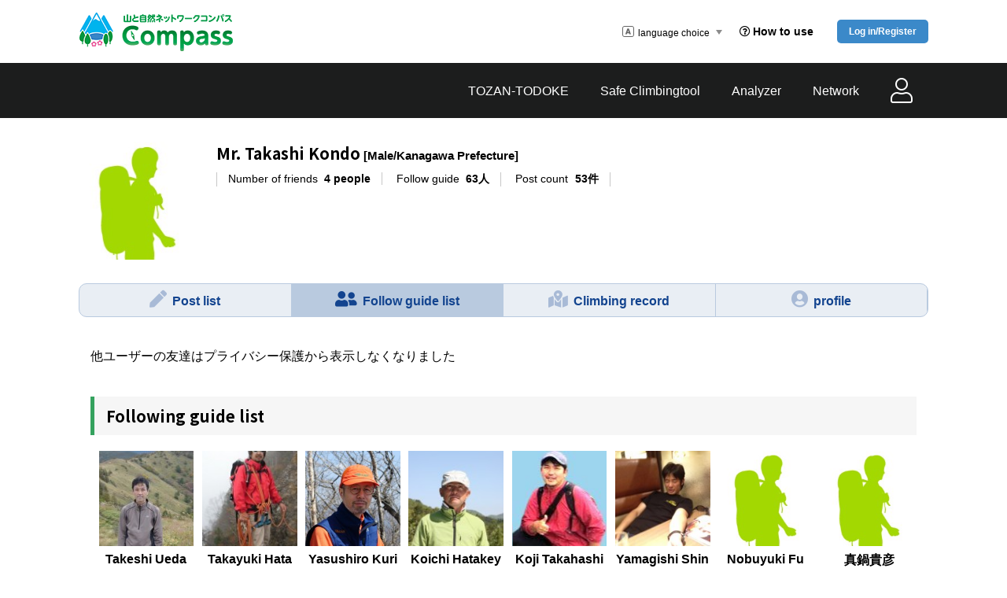

--- FILE ---
content_type: text/html; charset=UTF-8
request_url: https://www.mt-compass.com/mypage_friend.php?id=1285&jump=guide&gpage=3
body_size: 7935
content:
<!DOCTYPE HTML>
<html lang="ja">
<head>
<script src="//j.wovn.io/1" data-wovnio="key=b-jH4N" async></script>
<meta charset="utf-8">
<meta name="description" content="地図から登山計画を作成する登山届ツールとして、登山前や登山中、そして次の山行の備えに役立つサービスを提供します。山や自然を安全に安心して楽しむことを目的に、全国の自治体や警察とも協定を締結し、山岳ネットワークを拡充しています。" />
<meta name="keywords" content="登山,登山アプリ,地図,登山計画,登山届,クライミング,トレッキング,ハイキング,沢登り,山岳ガイド,地図" />
<meta property="og:type" content="website"/>
<meta property="og:site_name" content="登山届と地図アプリ/コンパス～山と自然ネットワーク～" />
<meta property="og:title" content="登山届と地図アプリ/コンパス～山と自然ネットワーク～"/>
<meta property="og:description" content="地図から登山計画を作成する登山届ツールとして、登山前や登山中、そして次の山行の備えに役立つサービスを提供します。山や自然を安全に安心して楽しむことを目的に、全国の自治体や警察とも協定を締結し、山岳ネットワークを拡充しています。" />
<title>コンパス登山届と地図アプリ：コンパス～山と自然ネットワーク～</title><meta property="og:image" content="https://www.mt-compass.com/smart/img/topmain.jpg" />
<meta property="og:url" content="https://www.mt-compass.com" />
<meta http-equiv="X-UA-Compatible" content="IE=edge,chrome=1" />
<meta name="viewport" content="width=device-width, initial-scale=1, maximum-scale=1" />
<link rel="apple-touch-icon" href="apple-touch-icon.png" sizes="76x76">
<link href="css/common.css" rel="stylesheet" type="text/css">
<link href="css/common_new.css?d=20240405" rel="stylesheet" type="text/css">
<link href="css/btn_new.css?d=20240423" rel="stylesheet" type="text/css">
<link href="css/headerfooter.css?20250612" rel="stylesheet" type="text/css">
<link href="css/menu_2024.css?23" rel="stylesheet" type="text/css">
<link rel="stylesheet" href="https://pro.fontawesome.com/releases/v5.11.2/css/all.css" integrity="sha384-zrnmn8R8KkWl12rAZFt4yKjxplaDaT7/EUkKm7AovijfrQItFWR7O/JJn4DAa/gx" crossorigin="anonymous">
<link href="https://fonts.googleapis.com/css?family=Noto+Sans+JP:700,900&display=swap" rel="stylesheet">
<script src="js/jquery-3.6.1.min.js"></script>
<script type="text/javascript" src="js/sidemenu.js?20240711"></script>
<script type="text/javascript" src="js/footerFixed.js"></script>
<script type="text/javascript">
$(function(){
  $(".acc_btn").on("click", function() {
	  $(".acc_cont").slideToggle("fast");
		$(this).toggleClass("open");
  });

});
</script>
<link href="css/module.css?v=2" rel="stylesheet" type="text/css">
<link href="css/mypage.css" rel="stylesheet" type="text/css">
<!--<link href="css/form_parts.css" rel="stylesheet" type="text/css">-->
<link rel="stylesheet" type="text/css" href="css/social.css">
<script type="text/javascript" src="js/addonload.js"></script>
<script type="text/javascript" src="js/ajax.js"></script>
<link rel="stylesheet" href="smoke/smoke.css" type="text/css" charset="utf-8"/>
<script src="smoke/smoke.min.js"></script>
<script src="smoke/smokewrap.js"></script>
<link rel="stylesheet" href="toastr/toastr.min.css" type="text/css" charset="utf-8"/>
<script src="toastr/toastr.min.js"></script>
<script src="js/invite.js"></script>
<style type="text/css">
.thumblist li img.delete {
    position: absolute;
    right: 3px;
    top: 3px;
	z-index: 1000;
	cursor:pointer;
	width:30%;
}
@media screen and (min-width: 769px) {
.thumblist li img.delete {
    right: 6px;
    top: 6px;
	width:auto;
}
}
</style>
<script type="text/javascript">
function friendappli_init(){
	Ajax_GET( "https://www.mt-compass.com/ajax/friendappli.php?id=1285", ajax_result, 0 );
}
function friendappli(){
	smokeconfirm( "近藤 隆志 さんに友達申請してよろしいですか？", function(){
		Ajax_GET( "https://www.mt-compass.com/ajax/friendappli.php?id=1285&op=appli", ajax_result, 1 );
	} );
}
function friendcancel(){
	smokeconfirm( "近藤 隆志 さんへの友達申請を取り消しますか？", function(){
		Ajax_GET( "https://www.mt-compass.com/ajax/friendappli.php?id=1285&op=cancel", ajax_result, 1 );
	} );
}
function friendaccept(){
	smokeconfirm( "近藤 隆志 さんからの友達申請を承認しますか？", function(){
		Ajax_GET( "https://www.mt-compass.com/ajax/friendappli.php?id=1285&op=accept", ajax_result, 1 );
	} );
}
function friendreject(){
	smokeconfirm( "近藤 隆志 さんからの友達申請を拒否しますか？", function(){
		Ajax_GET( "https://www.mt-compass.com/ajax/friendappli.php?id=1285&op=reject", ajax_result, 1 );
	} );
}
function friendfree(){
	smokeconfirm( "近藤 隆志 さんの友達を解除しますか？", function(){
		Ajax_GET( "https://www.mt-compass.com/ajax/friendappli.php?id=1285&op=free", ajax_result, 1 );
	} );
}
function ajax_result( text, param ){
	t = text.split( "\n" );
	if( t[0]=="Success" ){
		var node = document.getElementById( "friendappli" );
		var node2 = document.getElementById( "friendappli2" );
		switch( param ){
		case 0:
			break;
		case 1:	// 申請
			break;
		}
		var str = "";
		var cls = "follow";
		switch( t[1] ){
		case "not":
			str = "";
			break;
		case "already":
			str = "<a href=\"javascript:friendfree();\">友達</a>";
			cls += " friendnow";
			break;
		case "applito":
			str = "<a href=\"javascript:friendcancel();\" class=\"friendwait\">友達申請中</a>";
			cls += " friendwait";
			break;
		case "applifrom":
			str = "<a href=\"javascript:friendaccept();\" class=\"friendaccept\">友達の承認</a>";
			cls += " friendaccept";
			break;
		}
		if( str=="" ){
			node.parentNode.removeChild( node );
			node2.parentNode.removeChild( node2 );
		} else {
			node.innerHTML = str;
			node.className = cls;
			node2.innerHTML = str;
			node2.className = cls;
		}
	} else {
//		alert( text );
	}
}
addOnLoad( friendappli_init );
function likeitappli( id ){
	Ajax_GET( "https://www.mt-compass.com/ajax/clikeit.php?id="+id+"&op=appli", ajax_result3, id );
}
function ajax_result3( text, param ){
	t = text.split( "\n" );
	if( t[0]=="Success" ){
		$str = "";
		switch( t[1] ){
		case "not":
			$str = "<a href=\"javascript:likeitappli("+param+");\"><img src=\"img/icon_cool.gif\" /></a>";
			break;
		case "already":
			$str = "<img src=\"img/icon_cool_off.gif\" />";
			break;
		}
		document.getElementById( "likeit"+param ).innerHTML = $str;
		document.getElementById( "likeitnum"+param ).innerHTML = t[2];
	} else {
		alert( text );
	}
}
function ondelete(){
	return confirm( "削除してよろしいですか？" );
}
function initparty( partyid ){
	Ajax_GET( "https://www.mt-compass.com/ajax/partyappli.php?partyid="+partyid+"&id=1285", ajax_result4, partyid );
}
function inviteparty( partyid ){
	// 招待
	smokeconfirm( "グループに招待してよろしいですか？", function(){
		Ajax_GET( "https://www.mt-compass.com/ajax/partyappli.php?partyid="+partyid+"&id=1285&op=invite", ajax_result4, partyid );
	} );
}
function approveparty( partyid ){
	// 所属申請承認
	smokeconfirm( "承認してよろしいですか？", function(){
		Ajax_GET( "https://www.mt-compass.com/ajax/partyappli.php?partyid="+partyid+"&id=1285&op=approve", ajax_result4, partyid );
	} );
}
function rejectparty( partyid ){
	// 所属申請却下
	smokeconfirm( "却下してよろしいですか？", function(){
		Ajax_GET( "https://www.mt-compass.com/ajax/partyappli.php?partyid="+partyid+"&id=1285&op=reject", ajax_result4, partyid );
	} );
}
function cancelparty( partyid ){
	// 招待取消し
	smokeconfirm( "招待を取り消してよろしいですか？", function(){
		Ajax_GET( "https://www.mt-compass.com/ajax/partyappli.php?partyid="+partyid+"&id=1285&op=cancel", ajax_result4, partyid );
	} );
}
function ajax_result4( text, param ){
	var t = text.split( "\n" );
	if( t[0]=="Success" ){
		switch( t[1] ){
		case "1":	// メンバー
				document.getElementById( "party"+param ).innerHTML = ":メンバー";
				document.getElementById( "party"+param+"sp" ).innerHTML = ":メンバー";
				break;
		case "2":	// 招待中
				button = ":招待中<a href=\"javascript:cancelparty("+param+");\" style=\"padding:2px 4px;background-color:#ff8080;color:white;\">招待取消</a>";
				document.getElementById( "party"+param ).innerHTML = button;
				document.getElementById( "party"+param+"sp" ).innerHTML = button;
				break;
		case "3":	// 所属申請中
				button = ":所属申請中<a href=\"javascript:approveparty("+param+");\" style=\"padding:2px 4px;background-color:#80a0ff;color:white;\">申請承認</a> <a href=\"javascript:rejectparty("+param+");\" style=\"padding:2px 4px;background-color:#ff8080;color:white;\">申請却下</a>";
				document.getElementById( "party"+param ).innerHTML = button;
				document.getElementById( "party"+param+"sp" ).innerHTML = button;
				break;
		default:
				button = "<a href=\"javascript:inviteparty("+param+");\" style=\"padding:2px 4px;background-color:#80a0ff;color:white;\">招待</a>";
				document.getElementById( "party"+param ).innerHTML = button;
				document.getElementById( "party"+param+"sp" ).innerHTML = button;
				break;
		}
	}

}
function uploadprofilephoto(){
	var fd = new FormData($('#profilephoto').get(0));
	$.ajax({
		url: "ajax/uploadprofilephoto.php",
		type: "POST",
		data: fd,
		processData: false,
		contentType: false,
		dataType: 'json'
	})
	.done(function( data ) {
		if( data.code==0 ){
			$("#profileimg").prop({'src':""+data.filename});
			$("dl.headerbox__user .icon").css({'backgroundImage':"url('"+""+data.filename.replace("/X/","/L/")+"')"});
		} else {
			smoke.alert( data.message );
		}
	});
	return false;
}
function friendfree2( id, name ){
	smokeconfirm( name+" さんの友達を解除しますか？", function(){
		Ajax_GET( "https://www.mt-compass.com/ajax/friendappli.php?id="+id+"&op=free", ajax_friendfree2_result, 1 );
	} );
}
function ajax_friendfree2_result( text, param ){
	t = text.split( "\n" );
	if( t[0]=="Success" ){
		location.reload();
	}
}
</script>
</head>
<body>
<header>
<style type="text/css">
.apptop {
	display:none;
}
</style>
	<div class="wrap">
		
		<h1><a href="./"><img src="img/logo24.png" class="logo" alt="山と自然ネットワークコンパス"></a></h1>
		
		<!--<div class="pcoff spmenu"><img src="img/menu.png"></div>-->

		<div class="header__lang">
			
			<div class="language" id="language"></div>
			<nav class="lang_menu" id="language_menu">
				<div id="wovn-languages">
					<ul class="inline_list">
						  <!-- <li class="wovn-switch-template">wovn-lang-name</li>-->
					<li class="selected" >言語選択</li>
					<li class="wovn-switch" data-value="ja">日本語</li>
					<li class="wovn-switch" data-value="en">English</li>
					<li class="wovn-switch" data-value="ko">한국어</li>
					<li class="wovn-switch" data-value="zh-CHS">简体中文</li>
					<li class="wovn-switch" data-value="zh-CHT">繁體中文</li>
					</ul>
				</div>
			</nav>
			
		</div>
		
		<div class="header__usage">
			<a href="usage.php"><i class="far fa-question-circle"></i>使い方</a>
		</div>
		
		<div class="header__bt">
			<a class="loginbtn" href="login.php" title="ログイン・新規登録">ログイン・新規登録</a>		</div>
  	</div>
<!-- Google tag (gtag.js) -->
<script async src="https://www.googletagmanager.com/gtag/js?id=G-Z5B9T48T8K"></script>
<script>
  window.dataLayer = window.dataLayer || [];
  function gtag(){dataLayer.push(arguments);}
  gtag('js', new Date());

  gtag('config', 'G-Z5B9T48T8K');
</script>


<!-- google anlytics -->
<script type="text/javascript">
<!--
//  var _gaq = _gaq || [];
//  _gaq.push(['_setAccount', 'UA-40137178-1']);
//  _gaq.push(['_setDomainName', 'mt-compass.com']);
//  _gaq.push(['_setCustomVar', 1, 'member', '非会員', 1]);  
//  _gaq.push(['_trackPageview']);
//  (function() {
//    var ga = document.createElement('script'); ga.type = 'text/javascript'; ga.async = true;
//    ga.src = ('https:' == document.location.protocol ? 'https://ssl' : 'http://www') + '.google-analytics.com/ga.js';
//    var s = document.getElementsByTagName('script')[0]; s.parentNode.insertBefore(ga, s);
//  })();
// -->
</script>
</header>
<!--  naviarea  -->	
<section class="naviCnt">
	<div class="wrap">
		<div class="headerbox">
			<ul class="headerbox__navi">
				<li class="dd_open"><a id="tozan_btn" class="dd_a">登山届</a>
					<div class="dd_box" id="tozan_box">
						<div class="dd_btn disable"><a href="login.php">登山届一覧</a></div>
						<p class="dd_midashi">登山届作成</p>
						<ul class="dd_menu">
							<li class=""><a href="field.php">地図から作成</a></li>
							<li class=""><a href="popularlist.php">今月の人気山選から作成</a></li>
							<li class=""><a href="reportedit.php?new">フォームから作成</a></li>
						</ul>
						<p class="dd_midashi">定型登山届</p>
						<ul class="dd_menu">
							<li class=""><a href="qrtodoke_fujisan.php">富士山</a></li>
							<li class=""><a href="higashioumi.php">東近江市鈴鹿10座</a></li>
							<li class=""><a href="qrtodoke_iida.php">飯田市遠山郷の３座</a></li>
							<li class=""><a href="qrtodoke_norikura.php">乗鞍岳剣ヶ峰</a></li>
							<li class=""><a href="qrtodoke_tateyama.php">立山・雄山入山届</a></li>
							<li class=""><a href="tanzawa.php">神奈川県丹沢</a></li>
						</ul>
						<p class="dd_midashi">特別条例登山届案内</p>
						<ul class="dd_menu">
							<li class=""><a href="toyama.php">富山県登山届条例·要綱</a></li>
							<li class=""><a href="tanigawa.php">群馬県谷川岳危険地区登山届</a></li>
						</ul>
					</div>
				</li>
				<li class="dd_open"><a id="anzen_btn" class="dd_a">安全登山<br class="pcoff">ツール</a>
					<div class="dd_box" id="anzen_box">
						<ul class="dd_menu">
							<li class=""><a href="terubouzuinfo.php">てるぼうず気象予報</a></li>
							<li class=""><a href="mytimeinfo.php">マイタイムとナビ</a></li>
							<li class=""><a href="func_footprint.php">フットプリント</a></li>
							<li class=""><a href="func_graph.php">標高・カロリーグラフ</a></li>
							<li class=""><a href="func_hinode.php">日の出入りタイムと方向</a></li>
							<li class=""><a href="doukoshaplusinfo.php">同行者プラス</a></li>
							<li class=""><a href="func_group.php">グループ</a></li>
							<li class=""><a href="func_avalanche.php">雪崩（雪質）情報</a></li>
							<li class=""><a href="disasterinfo.php">山岳災害情報</a></li>
							<li class=""><a href="insurance.php">山と自然の傷害保険</a></li>
						</ul>
					</div>
				</li>
				<li class="dd_open"><a id="ana_btn" class="dd_a">アナラ<br class="pcoff">イザー</a>
					<div class="dd_box" id="ana_box">
						<div class="dd_btn"><a href="analyzer/?menu=def">アナライザー</a></div>
						<ul class="dd_menu">
							<li class=""><a href="analyzerinfo.php">アナライザー案内</a></li>
						</ul>
						<p class="dd_midashi">プレミアム</p>
						<ul class="dd_menu">
							<li class=" disable"><a href="analyzer/">マイフットプリント</a></li>
							<li class=" disable"><a href="analyzer/">マイ登頂記録</a></li>
							<li class=" disable"><a href="analyzer/">1週間先ルート状況</a></li>
							<li class=" disable"><a href="analyzer/">登山ルート通信圏</a></li>
						</ul>
						<p class="dd_hrule"></p>
						<ul class="dd_menu">
							<li class=""><a href="analyzer/?menu=footprint">登山フットプリント</a></li>
							<li class=""><a href="analyzer/?menu=busy">山岳ビジー</a></li>
							<li class=""><a href="analyzer/?menu=hazard">登山中の注意事項</a></li>
							<li class=""><a href="analyzer/?menu=mtpoint">山頂·ルート·標高図</a></li>
						</ul>
					</div>
				</li>
				<li class="dd_open"><a id="network_btn" class="dd_a">ネット<br class="pcoff">ワーク</a>
					<div class="dd_box" id="network_box">
						<ul class="dd_menu">
							<li class=""><a href="jichitai.php">自治体·警察</a></li>
							<li class=""><a href="anzentaisaku.php">山岳安全対策ネットワーク協議会</a></li>
						</ul>
						<p class="dd_midashi">お知らせ</p>
						<ul class="dd_menu">
							<li class=""><a href="infotimeline.php">自治体·警察からのお知らせ</a></li>
							<li class=""><a href="timeline.php">みんなの投稿</a></li>
						</ul>
					</div>
				</li>
				<li class="dd_open"><a id="user_btn" class="dd_a"><i class="fal fa-user"></i></a>
					<div class="dd_box" id="user_box">
						<div class="dd_btn disable"><a href="login.php">マイページ</a></div>
						<div class="dd_btn disable"><a href="login.php">登山届一覧</a></div>
						<div class="dd_btn disable"><a href="login.php">てるぼうず登録地点</a></div>
						<div class="dd_btn disable"><a href="login.php">登山記録</a></div>
						<div class="dd_btn disable"><a href="login.php">グループ</a></div>
						<div class="dd_btn disable"><a href="login.php">設定</a></div>
					</div>
				</li>
			</ul>
		</div>
	</div>
</section>
<!--  //naviarea  -->
<!--  userInfo  -->
<style type="text/css">
<!--
div.mytimeresetbtn {
	display:inline-block;
	margin-top:-0.5em;
	margin-bottom:-0.5em;
	vertical-align:middle;
}
div.mytimeresetbtn a {
	text-decoration:none !important;
	font-size:0.7em;
	width:65px;
	padding-top:6px;
	padding-bottom:3px;
	padding-left:0;
	padding-right:0;
	box-sizing:border-box;
}
.far.fa-hands-heart:before {
	color:#bf273a;
}
-->
</style>
<script type="text/javascript">
<!--
function mytime_reset(){
	smokeconfirm( "マイタイムをリセットして初期状態に戻します。\nリセットして学習データを削除すると元に戻せません。\nマイタイムをリセットしてよろしいですか？", function(){
		location.href = "mypage.php?id=1285&mytime=reset";
	} );
}
-->
</script>
<section class="userInfoCnt">
	<div class="wrap">
		<div class="userInfo">
			<div class="img">
				<p>
					<img src="img/icon_no_image_x.jpg" id="profileimg">					<form id="profilephoto" style="display:none;"><input type="file" id="profilephotobtn" name="photo" accept="image/gif,image/jpeg,image/png" onchange="uploadprofilephoto();" /></form>
				</p>
			</div>
			<div class="cont">
				<p class="names">
					<span class="name">近藤隆志さん</span>
					<span class="data">[男性/神奈川県]</span>				</p>
				<div class="spoff">
					<ul class="userSpec">
						<li>
							<dl>
								<dt>友人数</dt>
								<dd>4人</dd>
							</dl>
						</li>
						<li>
							<dl>
								<dt>フォローガイド</dt>
								<dd>63人</dd>
							</dl>
						</li>
						<li>
							<dl>
								<dt>投稿件数</dt>
								<dd>53件</dd>
							</dl>
						</li>
					</ul>
					<div class="snsbtn">
																				</div>
				</div>
			</div>
		</div>

		<div class="pcoff">
			<div class="acc_btn">
				詳細
			</div>
			<div class="acc_cont">
				<ul class="userSpec">
						<li>
							<dl>
								<dt>友人数</dt>
								<dd>4人</dd>
							</dl>
						</li>
						<li>
							<dl>
								<dt>フォローガイド</dt>
								<dd>63人</dd>
							</dl>
						</li>
						<li>
							<dl>
								<dt>投稿件数</dt>
								<dd>53件</dd>
							</dl>
						</li>
				</ul>
				<div class="snsbtn">
																</div>
			</div>
		</div>
		
	</div>
</section>
<!--  //userInfo  -->
<!--  snsNavi  -->
<section>
	<div class="wrap">
		<div class="snsNavi">
			<ul>
<li><a href="mypage.php?id=1285"><i class="fas fa-pen"></i>投稿一覧</a></li>
<li class="current"><a href="mypage_friend.php?id=1285"><i class="fas fa-user-friends"></i>フォローガイド一覧</a></li>
<li><a href="recordlist.php?id=1285"><i class="fas fa-map-marked-alt"></i>登山記録</a></li>
<li><a href="mypage_profile.php?id=1285"><i class="fas fa-user-circle"></i>プロフィール</a></li>
			</ul>
		</div>
	</div>
</section>
<!--  //snsNavi  -->
<!--  maincontent  -->
<section>
	<div class="wrap">
		<section class="section section_noshadow">
			他ユーザーの友達はプライバシー保護から表示しなくなりました
		</section>
		<!-- ガイド -->
		<section class="section section_noshadow">
		<h4 id="guide">フォローしているガイド一覧</h4>
			<div class="thumblist column4">
				<ul style="width:100%;">
<style>
.pagebtnbox{
	display:block;
	font-size:0;
	text-align:center;
}
.pagenom{
	text-align:center;
	font-size:16px;
}
.pagebtn a {
	display:inline-block;
	text-decoration: none;
	text-shadow: 0 1px 0 white;
	font-size: 14px;
	font-weight: bold;
	margin: 0 auto;
	padding:0.6em;
	border: 1px solid #8b8b8b;
	border-radius: 4px;
	-webkit-border-radius: 4px;
	background: -moz-linear-gradient(top, #f4f3f3, #ecebeb 50%, #e3e3e3 51%, #d9d9d9);
	background: -webkit-gradient(linear, left top, left bottom, from(#f4f3f3), color-stop(0.5, #ecebeb), color-stop(0.51, #e3e3e3), to(#d9d9d9));
}

.pagebtn{
	text-align: center;
	margin: 25px 0;
	font-size:0;
}
.pagebtn2 {
	display:inline-block;
	text-decoration: none;
	text-shadow: 0 1px 0 white;
	font-size: 14px;
	font-weight: bold;
	padding:0.6em;
	border: 1px solid #8b8b8b;
	border-radius: 4px;
	-webkit-border-radius: 4px;
}

</style>
					<li><a href="mypage.php?id=1846" class="boxlink"></a>
						<div class="thumblist-img" title="上田　剛"さん style="background-image:url('profile/0001/X/13121912312300001846.jpg');"></div>
						<p class="thumblist-main ">上田剛</p>
						<p class="thumblist-sub">男性</p>
					</li>
					<li><a href="mypage.php?id=2149" class="boxlink"></a>
						<div class="thumblist-img" title="秦　孝之"さん style="background-image:url('profile/0002/X/13110112332400002149.jpg');"></div>
						<p class="thumblist-main ">秦孝之</p>
						<p class="thumblist-sub">男性</p>
					</li>
					<li><a href="mypage.php?id=914" class="boxlink"></a>
						<div class="thumblist-img" title="千島　康稔"さん style="background-image:url('../profile/0000/X/19010213370000000914.jpg');"></div>
						<p class="thumblist-main ">千島康稔</p>
						<p class="thumblist-sub">男性</p>
					</li>
					<li><a href="mypage.php?id=234" class="boxlink"></a>
						<div class="thumblist-img" title="畠山　浩一"さん style="background-image:url('profile/0000/X/16102309015900000234.jpg');"></div>
						<p class="thumblist-main ">畠山浩一</p>
						<p class="thumblist-sub">男性</p>
					</li>
					<li><a href="mypage.php?id=603" class="boxlink"></a>
						<div class="thumblist-img" title="高橋　宏治"さん style="background-image:url('profile/0000/X/22071512184800000603.jpg');"></div>
						<p class="thumblist-main ">高橋宏治</p>
						<p class="thumblist-sub"></p>
					</li>
					<li><a href="mypage.php?id=1040" class="boxlink"></a>
						<div class="thumblist-img" title="山岸　慎英"さん style="background-image:url('profile/0001/X/13082800331100001040.jpg');"></div>
						<p class="thumblist-main ">山岸慎英</p>
						<p class="thumblist-sub">男性</p>
					</li>
					<li><a href="mypage.php?id=861" class="boxlink"></a>
						<div class="thumblist-img" title="藤村　信行"さん style="background-image:url('img/icon_no_image_x.jpg');"></div>
						<p class="thumblist-main ">藤村信行</p>
						<p class="thumblist-sub"></p>
					</li>
					<li><a href="mypage.php?id=539" class="boxlink"></a>
						<div class="thumblist-img" title="真鍋　貴彦"さん style="background-image:url('img/icon_no_image_x.jpg');"></div>
						<p class="thumblist-main ">真鍋貴彦</p>
						<p class="thumblist-sub">男性</p>
					</li>
				</ul>
			</div>
			<div class="pagebtnbox"><div class"pagenom" style="font-size:16px">17～24</div><span class="pagebtn"><a href="mypage_friend.php?id=1285&jump=guide&gpage=2">≪前へ</a></span> <span  class="pagebtn"><a href="mypage_friend.php?id=1285&jump=guide&gpage=1">1</a></span><span  class="pagebtn"><a href="mypage_friend.php?id=1285&jump=guide&gpage=2">2</a></span><span class="pagebtn" ><span class="pagebtn2">3</span></span> <span  class="pagebtn"><a href="mypage_friend.php?id=1285&jump=guide&gpage=4">4</a></span><span  class="pagebtn"><a href="mypage_friend.php?id=1285&jump=guide&gpage=5">5</a></span><span  class="pagebtn"><a href="mypage_friend.php?id=1285&jump=guide&gpage=6">6</a></span><span  class="pagebtn"><a href="mypage_friend.php?id=1285&jump=guide&gpage=7">7</a></span><span class="pagebtn"><a href="mypage_friend.php?id=1285&jump=guide&gpage=4">次へ≫</a></span> </div>		</section>
		<!--//ガイド -->
	</div>
</section>
<!--  //maincontent  -->

<!--  footer  -->
<footer id="footer">
	<div id="return" align="right">
	<p id="page-top" style="display: block;"><a href="#h1">TOP</a></p>
	</div>
<div class="copyright">
	<p class="c"><a href="http://www.infcam.co.jp/" style="	text-decoration:none;">Copyright compass, All Rights Reserved.</a></p>
	<ul class="foot_menu">
			<li class="kiyaku"><a href="rules.php">利用規約</a></li>
			<li class="privacy"><a href="privacy.php">プライバシーポリシー</a></li>
			<li class="contact"><a href="contact.php">お問い合わせ</a></li>
	</ul>
</div>
<script>
$(function() {
	var topBtn = $('#page-top');	
	topBtn.hide();
	$(window).scroll(function () {
		if ($(this).scrollTop() > 500) {
			topBtn.fadeIn();
		} else {
			topBtn.fadeOut();
		}
	});
	topBtn.click(function () {
		$('body,html').animate({
			scrollTop: 0
		}, 200);
		return false;
    });
});
</script>
</footer><!--  //footer  -->
</body>
</html>


--- FILE ---
content_type: text/css
request_url: https://www.mt-compass.com/css/common.css
body_size: 4489
content:
@import url("btn.css");
/*---------------
settings
----------------*/
@media screen and (min-width: 769px) {
  .pcoff {
    display: none; }

  .spoff {
    display: block; }

/* kyotei */
/*.kyotei{min-height:110rem;}*/
.kyotei{ height:auto;}
 }
@media screen and (max-width: 768px) {
  .ennl{word-break: break-all;
        padding:0 1em; }
  .spoff {
    display: none; }

  .pcoff {
    display: block; } }

/*---------------
header
----------------*/
header {
  border-top: 6px solid #3eb134;
  border-bottom: 2px solid #e9e9e9;
  padding-bottom: 0.8rem; }
  header h1 {
    font-size: 1.2rem;
    color: #a0a0a0;
    font-weight: bold;
    padding: 8px 0 4px 0px;
    margin-bottom: 0; }
  header .language {
    padding: 8px 8px 4px 0px;
    font-size: 1.2rem;
    background: url(../img/language.png) left center no-repeat;
    padding-left: 2.0rem;
    cursor: pointer; }
    header .language:after {
      content: "";
      position: absolute;
      margin-top: 6px;
      margin-left: 8px;
      border-top: 6px solid #8c8c8c;
      border-right: 4px solid transparent;
      border-bottom: 6px solid transparent;
      border-left: 4px solid transparent; }
  header .gnavi {
    margin-top: 5px;
    display: block; }
    header .gnavi > li {
      display: inline-block;
      font-size: 1.4rem;
      color: #666666;
      font-weight: bold;
      padding-right: 2rem; }
      header .gnavi > li a {
        color: #666666; }

.kv {
  text-align: center;
  background-color: #ceebf3; }

.spmenu {
  width: 3rem;
  height: 2.5rem;
  float: right;
  margin-top: 8px;
  margin-left: 12px; }

.inline_list {
  z-index: 1001;
  position: absolute;
  right: 0;
  top: 30px;
  width: 120px;
  margin-left: -50px;
  font-size: 12px;
  background: rgba(241, 241, 241, 0.9); }
  .inline_list > li {
    display: block;
    margin-bottom: 0 !important;
    padding: 0 !important;
    border-bottom: #dfdfdf 1px solid; }
    .inline_list > li a {
      display: block;
      padding: 8px !important;
      margin: 0;
      color: inherit; }

@media screen and (max-width: 768px) {
  header {
    padding-bottom: 0rem; }
    header .logo {
      width: 12rem;
      margin-top: 1.0rem; }
    header .gnavi {
      display: none;
      font-size: 1.6rem;
      font-weight: bold;
      position: absolute;
      right: 0;
      margin-top: 10px;
      z-index: 1002; }
      header .gnavi > li {
        display: block;
        background-color: #f8f6f4;
        border-bottom: 1px solid #dfdfdf;
        margin-bottom: 0; }
        header .gnavi > li a {
          padding: 1.5rem;
          color: #1b1b1b;
          display: block; }
        header .gnavi > li.current {
          background-color: #ebe9e8; } }
/*---------------
footer
----------------*/
.bannerarea {
  background-color: #f8f6f4;
  padding: 3rem 0; }
  .bannerarea .column {
    text-align: center;
    margin-bottom: 1em; }

.linkarea {
  background-color: #d3e7cd;
  padding: 3rem 0; }
  .linkarea .linklist {
    font-size: 1.4rem; }
    .linkarea .linklist h5 {
      font-size: 1.6rem;
      font-weight: bold;
      margin-bottom: 1.0rem; }
    .linkarea .linklist > li {
      margin-bottom: 0.5rem; }
      .linkarea .linklist > li a {
        color: inherit; }
      .linkarea .linklist > li a:hover {
        text-decoration: underline; }

.copyright {
  background-color: #2bad61;
  color: #FFFFFF;
  text-align: center;
  font-size: 1.2rem;
  line-height: 3.6rem;
  font-weight: bold;
  border-top: 3px solid #FFFFFF; }
  
#page-top {
	position: fixed;
	bottom:5rem;
	right: 2rem;
	font-size: 0.7rem;
	z-index:10000;
}
#page-top a {
    background: #777;
	text-decoration: none;
	color: #fff;
	width: 4rem;
	padding: 1rem 0;
	text-align: center;
	display: block;
   font-size: 1rem;
   border-radius: 25%;
	-webkit-border-radius: 25%;
	-moz-border-radius:25%;
}
#page-top a:hover {
	text-decoration: none;
	background: #999;
}

/*---------------
column
----------------*/
.column-main {
  width: 73%;
  float: left;
  margin-right: 4%;
  padding: 3rem 0; }

.column-sub {
  width: 23%;
  float: right;
  text-align: left;
  padding: 3rem 0; }

.column-wide {
  width: 100%;
  padding: 3rem 0; }

.column-center {
  width: 60rem;
  text-align: left;
  margin: 0 auto; }

@media screen and (max-width: 768px) {
  .column-main {
    width: 100%;
    float: none;
    margin-right: 0;
    padding: 3rem 0 0 0; }

  .column-sub {
    width: 100%;
    float: right;
    text-align: left;
    padding: 3rem 0 0 0; }

  .column-wide {
    width: 100%;
    padding: 3rem 0 0 0; }

  .column-center {
    width: 100%;
    text-align: left;
    margin: 0 auto; } }
/*---------------
parts
----------------*/
h2.pagetitle {
  font-size: 2.2rem;
  border-left: 4px solid #3eb134;
  padding-left: 2rem;
  margin-top: 3.0rem;
  margin-bottom: 0;
  font-weight: bold;
  text-align: left; }

h2.basic {
  font-size: 2.0rem;
  margin-bottom: 1.5rem;
  text-align: left; }

p {
  line-height: 1.8; }

.subnavi {
  font-size: 1.6rem;
  font-weight: bold; }
  .subnavi > li {
    background-color: #f8f6f4;
    border-bottom: 1px solid #dfdfdf;
    margin-bottom: 0; }
    .subnavi > li a {
      padding: 1.5rem;
      color: #1b1b1b;
      display: block; }
    .subnavi > li.current {
      background-color: #ebe9e8; }

.icon-search {
  background: url(../img/icon_search.png) left 2% center no-repeat;
  background-size: auto 70%; }

/*-----------------
tab
-----------------*/
.tab {
  overflow: hidden;
  background-color: #fff;
  font-weight: bold;
  line-height: 4.0rem;
  border-top: 1px solid #dddddd; }
  .tab li {
    float: left;
    text-align: center;
    border-right: 1px solid #dddddd;
    background-color: #f8f6f4;
    border-bottom: 1px solid #dddddd; }
    .tab li:last-child {
      border-right: none; }
    .tab li.current {
      background-color: #fff;
      border-bottom: 1px solid #ffffff; }
    .tab li:not(.current) {
      cursor:pointer; }
    .tab li img {
      vertical-align: middle; }

.tab_double li {
  width: 50%; }

.tab_triple li {
  width: 33.33%;
  width: calc(100%/3); }
.topcurrent {
  margin-bottom:0.5em;
  border-bottom: 1px solid  #dddddd; }   

/*-----------------
list
-----------------*/
.list_bar, .list_bar-sp {
  background-color: #fff; }
  .list_bar li, .list_bar-sp li {
    border-bottom: 1px solid #dddddd;
    background: url(../img/arrow_l.png) 97% center no-repeat;
    background-size: 11px 18px;
    position: relative;
    padding: 15px 0px;
    padding-right: 30px;
    overflow: hidden; }
  .list_bar li.btns, .list_bar-sp li.btns {
    border-bottom: none;
    background: none;
    padding: 10px 0px 30px 0px; }
    .list_bar li dl, .list_bar-sp li dl {
      /*display: table;*/
      word-break: break-all;
      width: 100%; }
      .list_bar li dl dt, .list_bar-sp li dl dt {
        /*display: table-cell;
        vertical-align: top;*/
        float: left; }
      .list_bar li dl dd, .list_bar-sp li dl dd {
        /*display: table-cell;
        vertical-align: top;*/
        margin-top: -3px;
        margin: 0; }
    .list_bar li .list_bar-img, .list_bar-sp li .list_bar-img {
      float: left;
      display: block;
      width: 70px;
      padding-right: 12px; }
      .list_bar li .list_bar-img img, .list_bar-sp li .list_bar-img img {
        width: 70px;
        zoom: 1;
        height: auto;
        margin-bottom: 10px; }
    .list_bar li .wide, .list_bar-sp li .wide {
      width: 180px;
      padding-right: 15px; }
      .list_bar li .wide img, .list_bar-sp li .wide img {
        width: 180px; }
    .list_bar li .list_bar-status, .list_bar-sp li .list_bar-status {
      font-size: 1.2rem; }
    .list_bar li .list_bar-title, .list_bar-sp li .list_bar-title {
      font-size: 1.6rem;
      font-weight: bold; }
    .list_bar li .list_bar-number, .list_bar-sp li .list_bar-number {
      font-size: 1.2rem;
      font-weight: bold; }
    .list_bar li .list_bar-subtitle, .list_bar-sp li .list_bar-subtitle {
      font-weight: bold; }
    .list_bar li .list_bar-text, .list_bar-sp li .list_bar-text {
      font-size: 1.4rem; }
    .list_bar li .list_bar-color, .list_bar-sp li .list_bar-color {
      font-size: 1.4rem;
      font-weight: bold;
      color: #109363; }
    .list_bar li .list_bar-caption, .list_bar-sp li .list_bar-caption {
      color: #aaaaaa; }
    .list_bar li .list_bar-strong, .list_bar-sp li .list_bar-strong {
      display: inline-block;
      font-size: 1.4rem;
      font-weight: bold;
      color: #3eb134;
      margin-top: 4px; }
    .list_bar li li, .list_bar-sp li li {
      border-bottom: none;
      background: none;
      padding: 0px; }
    .list_bar li .honbun, .list_bar-sp li .honbun {
      margin-top: 10px;
      margin-bottom: 0; }
    .list_bar li .statusbox, .list_bar-sp li .statusbox {
      background-color: #000;
      color: #FFFFFF;
      display: inline-block;
      padding: 3px 5px;
      font-size: 1.2rem;
      margin-right: 5px;
      -webkit-border-radius: 5;
      -moz-border-radius: 5;
      border-radius: 5px; }
    .list_bar li .status-apply, .list_bar-sp li .status-apply {
      color: #27a3b5; }
      .list_bar li .status-apply .statusbox, .list_bar-sp li .status-apply .statusbox {
        background-color: #27a3b5; }
    .list_bar li .status-edit, .list_bar-sp li .status-edit {
      color: #77a22c; }
      .list_bar li .status-edit .statusbox, .list_bar-sp li .status-edit .statusbox {
        background-color: #77a22c; }
    .list_bar li .status-gezan, .list_bar-sp li .status-gezan {
      color: #6d6d6d; }
      .list_bar li .status-gezan .statusbox, .list_bar-sp li .status-gezan .statusbox {
        background-color: #6d6d6d; }
    .list_bar li .btn_xs, .list_bar-sp li .btn_xs {
      display: inline-block;
      width: auto;
      margin-right: 10px; }
  .list_bar a, .list_bar-sp a {
    /*display: block;
    overflow: hidden;*/
    z-index: 1000;
    position: relative; }
  .list_bar .map a, .list_bar-sp .map a {
    padding: 0;
    z-index: 1000;
    display: inline-block;
    text-decoration: underline; }

@media screen and (min-width: 769px) {
  .list_bar li .list_bar-img {
    width: 300px; }
    .list_bar li .list_bar-img img {
      width: 100%; }
  .list_bar li .list_bar-status {
    font-size: 1.6rem; }
  .list_bar li .list_bar-title {
    font-size: 2.0rem; }
  .list_bar li .list_bar-subtitle {
    font-size: 1.6rem; }
  .list_bar li .list_bar-number {
    font-size: 1.6rem; }
  .list_bar li .list_bar-text {
    font-size: 1.6rem; }
  .list_bar li .list_bar-color {
    font-size: 1.8rem; }
  .list_bar li .list_bar-strong {
    font-size: 1.8rem; } }
@media screen and (min-width: 769px) {
  .list_bar_imgL li .list_bar-img {
    width: 150px; }
    .list_bar_imgL li .list_bar-img img {
      width: 100%; } }
@media screen and (max-width: 768px) {
  .list_bar_imgL li {
    padding-right: 0;
    background-position: right 0px bottom 20px; }
    .list_bar_imgL li .list_bar-img {
      width: 100%;
      padding-right: 0; }
      .list_bar_imgL li .list_bar-img img {
        width: 100%; } }
.list_detail {
  clear: both; }
  .list_detail .list_detail-status {
    font-size: 1.2rem; }
  .list_detail .list_detail-title {
    font-size: 1.6rem;
    font-weight: bold; }
  .list_detail .list_detail-number {
    font-size: 1.2rem;
    font-weight: bold; }
  .list_detail .list_detail-subtitle {
    font-weight: bold; }
  .list_detail .list_detail-text {
    font-size: 1.4rem; }
  .list_detail .list_detail-thumbs {
    padding-top: 1.0rem; }
    .list_detail .list_detail-thumbs img {
      width: 12%;
      margin-right: 0.5%;
      height: auto;
      display: inline-block; }

@media screen and (max-width: 768px) {
  .list_detail .list_detail-thumbs img {
    width: 24%;
    margin-right: 1%; } }
.section > .list_bar, .section_shadow > .list_bar {
  margin-right: -15px;
  margin-left: -15px; }

.mypage .list_bar-strong {
  color: #27a3b5; }

a.boxlink {
  position: absolute;
  z-index: 900;
  height: 100%;
  width: 100%;
  left: 0;
  top: 0; }

.list_bar_noicon li {
  background: none;
  padding-right: 15px; }

.map {
  display: inline-block;
  background: transparent url("../img/icon_map.png") left center no-repeat;
  background-size: auto 80%;
  padding-left: 1.1em;
  margin: 0.5rem 0;
  font-size: 1.1rem; }

.cool {
  overflow: hidden;
  margin-top: 10px; }
  .cool li {
    float: left;
    line-height: 18px; }
    .cool li.cool-num {
      border: 1px solid #afafaf;
      border-left: none;
      padding: 0 10px; }

.btns {
  text-align: center;
  margin-top: 1.6rem;
  margin-bottom: 3.0rem; }
  .btns .button {
    margin-left: auto;
    margin-right: auto; }

.titlebar {
  overflow: hidden; }
  .titlebar a.home {
    display: inline-block;
    width: 30px;
    height: 30px;
    text-align: center;
    border-right: 3px solid #FFFFFF;
    float: left; }
  .titlebar h2 {
    color: #FFFFFF;
    line-height: 30px;
    padding-left: 8px;
    float: left; }

.titlemenu {
  font-size: 1.6rem;
  background-color: #fff;
  font-weight: bold;
  border-bottom: 1px solid #dddddd;
  padding: 18px 15px; }
  .titlemenu a {
    margin: -18px -15px;
    padding: 18px 15px;
    display: block;
    background: url(../img/icon/updown.png) 95% center no-repeat;
    background-size: 9px 19px; }

h3.step {
  padding: 15px 0px;
  line-height: 1.5;
  background-color: #fff; }
  h3.step span {
    font-size: 2.0rem;
    display: inline-block;
    padding-right: 1rem; }

h4 {
  background-color: #f2f2f2;
  font-size: 1.7rem;
  padding: 10px 15px;
  border-left: #3eb134 5px solid;
 /* margin: 0 -15px;*/
  margin-bottom: 20px;
  margin-top: 30px; }

h4.margin {
  margin: 0;
  margin-bottom: 20px;
  margin-top: 30px; }

/*.section_nopadding > h4{
	margin: 0;
	margin-bottom: 20px;
	margin-top: 30px;
}*/
.h4_btn {
  font-size: 1.2rem;
  border-left: 5px solid #FFFFFF;
  background-color: #cecece;
  width: 90px;
  position: absolute;
  right: 0;
  margin-top: -66px; }
  .h4_btn a {
    display: block;
    padding: 13px 15px;
    font-weight: bold;
    text-align: center; }
    .h4_btn a img {
      margin-right: 5px;
      width: 17px;
      height: 17px; }

h3.step + h4 {
  margin-top: 0; }

h5 {
  text-align: center;
  padding: 15px;
  font-size: 1.4rem; }

h6 {
  font-weight: bold;
  border-bottom: 3px solid #000000;
  padding-bottom: 5px;
  margin-bottom: 8px;
  font-size: 1.6rem; }

.section {
  padding: 0 15px;
  padding-bottom: 40px;
  /*border-bottom: 4px solid #dddddd;*/
  background-size: 20px 20px; }

.section_shadow {
  padding: 0 15px;
  padding-bottom: 40px;
  /*border-bottom: 4px solid #dddddd;*/
  background-size: 20px 20px; }

.section_noshadow {
  padding-bottom: 10px;
  background-image: none; }

.section-p0 {
  padding: 0;
  padding-bottom: 20px;
  border-bottom: 4px solid #dddddd;
  background-size: 20px 20px; }

.section_off {
  margin-right: -15px;
  margin-left: -15px; }

/*---------------------
box
---------------------*/
.box_1-1 {
  width: 100%; }

.box_1-2 {
  width: 48%;
  margin-right: 2%;
  float: left; }

.box_2-2 {
  width: 48%;
  margin-left: 2%;
  float: left; }

.wrapper {
  padding: 20px 15px;
  overflow: hidden; }

.clear {
  overflow: hidden; }

/*-----------------
form
-----------------*/
input[type=text], input[type=password], input[type=tel], input[type=date], input[type=email], input[type=number], select {
  width: 100%;
  font-size: 1.6rem;
  height: 40px;
  border: 1px solid #000000; }

textarea {
  width: 100%;
  font-size: 1.6rem;
  border: 1px solid #000000; }

.btnset {
  overflow: hidden;
  margin-top: -5px; }

input.btnset_form {
  /*width: 75%;*/
  width: calc(100% - 80px);
  /*float: left;*/
  background-color: #fff;
  height: 45px;
  -webkit-border-radius: 5 0 0 5;
  -moz-border-radius: 5 0 0 5;
  border-radius: 5px 0 0 5px; }

input.btnset_btn {
  /*width: 25%;*/
	width: 80px;
  text-align: center;
  float: right;
  -webkit-border-radius: 0 5 5 0;
  -moz-border-radius: 0 5 5 0;
  border-radius: 0 5px 5px 0;
  padding: 0;
  height: 45px; }

/*-----------------
social
-----------------*/
.social_area {
  margin: 25px 0 20px 0; }
  .social_area ul {
    overflow: hidden; }
    .social_area ul li {
      width: 40%;
      margin: 0 5%;
      float: left; }
      .social_area ul li.twitter {
        text-align: left; }
      .social_area ul li.facebook {
        text-align: right; }

/*-----------------
margin
-----------------*/
.mt0 {
  margin-top: 0 !important; }

.mt5 {
  margin-top: 5px !important; }

.mt10 {
  margin-top: 10px !important; }

.mt15 {
  margin-top: 15px !important; }

.mt20 {
  margin-top: 20px !important; }

.mt25 {
  margin-top: 25px !important; }

.mt30 {
  margin-top: 30px !important; }

.mt35 {
  margin-top: 35px !important; }

.mt40 {
  margin-top: 40px !important; }

.mt45 {
  margin-top: 45px !important; }

.mt50 {
  margin-top: 50px !important; }

.mb0 {
  margin-bottom: 0 !important; }

.mb5 {
  margin-bottom: 5px !important; }

.mb10 {
  margin-bottom: 10px !important; }

.mb15 {
  margin-bottom: 15px !important; }

.mb20 {
  margin-bottom: 20px !important; }

.mb25 {
  margin-bottom: 25px !important; }

.mb30 {
  margin-bottom: 30px !important; }

.mb35 {
  margin-bottom: 35px !important; }

.mb40 {
  margin-bottom: 40px !important; }

.mb45 {
  margin-bottom: 45px !important; }

.mb50 {
  margin-bottom: 50px !important; }

.m5 {
  margin: 5px; }

.m10 {
  margin: 10px; }

.m15 {
  margin: 15px; }

.pt0 {
  padding-top: 0px !important; }

.pt20 {
  padding-top: 20px !important; }

.pb20 {
  padding-bottom: 20px !important; }

.p0 {
  padding: 0px !important; }

.p5 {
  padding: 5px !important; }

.p15 {
  padding: 15px !important; }

.tac {
  text-align: center; }

.tal {
  text-align: left; }

.tar {
  text-align: Right; }

.blk{
 display:block;}
.msg{font-size:1.8rem;padding:1.8rem;text-aling;center;}


--- FILE ---
content_type: text/css
request_url: https://www.mt-compass.com/css/common_new.css?d=20240405
body_size: 2294
content:
@charset "UTF-8";
@import url("reset.css");
@import url("btn_new.css");
@import url("headerfooter.css");
@import url("module.css?d=20240405");
/*------------------
必要な旧要素
------------------*/
.container {
  margin: 0 auto;
  max-width: 1080px;
  padding: 0 1.0rem;
  position: relative;
  width: 100%; }

.clearfix:after {
  clear: both;
  content: ' ';
  display: table; }

.float-left {
  float: left; }

.float-right {
  float: right; }

img {
  max-width: 100%; }

a {
  color: inherit;
  text-decoration: none;
  cursor: pointer; }

p > a {
  color: #0066FF;
  font-weight: bold;
  text-decoration: underline; }

section:not([class]) {
  padding-bottom: 40px; }

/*------------------
　共通
------------------*/
html {
  box-sizing: border-box;
  font-size: 62.5%; }

body {
  font-size: 1.6em;
  line-height: normal;
  width: 100%; }

@media screen and (max-width: 768px) {
  body {
    min-width: auto;
    width: 100%; } }
.wrap {
  width: 100%;
  max-width: 1120px;
  margin-left: auto;
  margin-right: auto;
  padding-left: 20px;
  padding-right: 20px;
  box-sizing: border-box; }

.wrap.narrow {
  max-width: 45em; }

.cntSec {
  width: 100%;
  padding: 40px 0;
  position: relative; }
  .cntSec.p50 {
    padding: 50px 0; }
  .cntSec.p00 {
    padding: 0; }
  .cntSec.pb40 {
    padding-bottom: 40px; }

.columnSec {
  display: flex;
  margin-top: -40px;
  margin-bottom: -40px; }
  .columnSec > * {
    width: 50%;
    padding-top: 40px;
    padding-bottom: 40px; }
    .columnSec > *:nth-child(2n-1) {
      border-right: 1px solid #B8B8B8;
      padding-right: 50px; }
    .columnSec > *:nth-child(2n) {
      padding-left: 50px; }

.btnmore {
  text-align: center;
  margin-top: 10px; }
  .btnmore a {
    border: 2px solid #35A25E;
    color: #35A25E;
    text-decoration: none;
    display: inline-block;
    width: 10em;
    border-radius: 10px;
    font-weight: bold;
    font-size: 18px;
    padding: 10px; }

a:hover {
  opacity: 0.6;
  transition: 0.5s; }

a.lb-prev:hover, a.lb-next:hover {
  opacity: 1;
  transition: 0; }

@media screen and (max-width: 768px) {
  .wrap {
    box-sizing: border-box;
    width: 100%;
    padding-left: 4%;
    padding-right: 4%;
    overflow: hidden; }

  .cntSec {
    padding: 30px 0; }
    .cntSec.p50 {
      padding: 20px 0; }

  .columnSec {
    display: block;
    margin-top: 0;
    margin-bottom: 0; }
    .columnSec > * {
      width: 100%;
      padding-top: 30px;
      padding-bottom: 0;
      border-top: 1px solid #B8B8B8;
      margin-top: 30px; }
      .columnSec > *:nth-child(2n-1) {
        border-right: none;
        padding-right: 0; }
      .columnSec > *:nth-child(2n) {
        padding-left: 0; }
      .columnSec > *:first-child {
        border-top: none;
        padding-top: 0;
        margin-top: 0; } }
/*------------------
　見出し
------------------*/
h2.basic {
  font-size: 42px;
  font-family: 'Noto Sans JP', sans-serif;
  font-weight: 700;
  text-align: center;
  font-feature-settings: "palt";
  margin-bottom: 40px;
  line-height: 1; }
  h2.basic.black {
    font-weight: 900; }

h3.basic {
  font-size: 32px;
  line-height: 1;
  font-family: 'Noto Sans JP', sans-serif;
  font-weight: 700;
  text-align: center;
  font-feature-settings: "palt";
  margin-bottom: 30px;
  position: relative; }
  h3.basic:after {
    content: '';
    position: absolute;
    left: 0;
    right: 0;
    bottom: -25px;
    margin: auto;
    width: 60px;
    height: 3px;
    background-color: #35A25E; }

h3.simple {
  font-size: 28px;
  line-height: 1.4;
  font-family: 'Noto Sans JP', sans-serif;
  font-weight: 700;
  text-align: center;
  font-feature-settings: "palt";
  margin-bottom: 30px; }

h4.bar {
  font-size: 22px;
  line-height: 1.4;
  font-family: 'Noto Sans JP', sans-serif;
  background: none;
  border-left: 5px solid #35a25e;
  padding: 10px 15px;
  margin-bottom: 10px;
  margin-top: 0; }

h4 {
  background-color: #f6f6f6;
  font-size: 20px;
  font-family: 'Noto Sans JP', sans-serif;
  padding: 10px 15px;
  border-left: 5px solid #35a25e;
  margin-bottom: 20px;
  margin-top: 30px; }

@media screen and (max-width: 768px) {
  h2.basic {
    font-size: 32px;
    margin-bottom: 50px; }

  h3.basic {
    font-size: 24px;
    margin-bottom: 35px; }

  h3.simple {
    font-size: 20px;
    margin-bottom: 30px; }

  h4.bar {
    font-size: 20px;
    margin-bottom: 10px; } }
/*------------------
　バナーエリア
------------------*/
.bannerCnt {
  background-color: #FAFAFA;
  padding: 30px 0; }
  .bannerCnt .row {
    display: flex;
    flex-wrap: wrap;
    justify-content: center; }
    .bannerCnt .row .column {
      padding: 10px; }

@media screen and (max-width: 768px) {
  .bannerCnt {
    padding: 30px 0;
    margin: 0 10px; }
    .bannerCnt .row {
      display: flex;
      flex-wrap: wrap;
      justify-content: center; }
      .bannerCnt .row .column {
        padding: 5px;
        width: 50%;
        box-sizing: border-box; }
        .bannerCnt .row .column.wide {
          width: 100%; }
      .bannerCnt .row img {
        width: 100%; } }
/*20200302追記*/
.pagettlCnt {
  background-color: #f6f6f6;
  margin-bottom: 30px; }
  .pagettlCnt h2.pagettl {
    color: #19303E;
    font-family: 'Noto Sans JP', sans-serif;
    font-weight: 700;
    font-size: 30px;
    padding: 0.8em 0.2em;
    text-align: center; }
    .pagettlCnt h2.pagettl i {
      opacity: 0.4; }

.naviCnt + .pagettlCnt {
  margin-top: -30px; }

@media screen and (max-width: 768px) {
  .pagettlCnt h2.pagettl {
    font-size: 28px; } }
.point_info {
  margin-bottom: 15px;
  padding-right: 10px; }
  .point_info .title {
    font-weight: bold; }

.bggray {
  background-color: #f6f6f6; }

/*------------------
　2カラム
------------------*/
.columnPage {
  display: flex; }
  .columnPage .columnPage_main {
    width: 72%; }
  .columnPage .columnPage_sub {
    width: 25%;
    margin-left: 3%; }

ul.columnPageNavi {
  background-color: #f6f6f6;
  font-size: 18px; }
  ul.columnPageNavi > li {
    border-bottom: 1px solid #afafaf; }
    ul.columnPageNavi > li a {
      display: block;
      padding: 10px 15px;
      position: relative; }
      ul.columnPageNavi > li a:after {
        font-family: "Font Awesome 5 Pro";
        content: '\f054';
        position: absolute;
        top: 50%;
        right: 10px;
        margin-top: -10px; }
    ul.columnPageNavi > li:last-child {
      border-bottom: none; }
    ul.columnPageNavi > li.current {
      background-color: #E1E1E1;
      font-weight: bold; }

@media screen and (max-width: 768px) {
  .columnPage {
    display: flex;
    flex-direction: row;
    flex-wrap: wrap; }
    .columnPage .columnPage_main {
      width: 100%; }
    .columnPage .columnPage_sub {
      width: 100%;
      margin-left: 0;
      margin-top: 30px; } }
input[type="text"], input[type="number"], input[type="email"], input[type="tel"], input[type="password"], input[type="time"], select, textarea {
  -webkit-appearance: none;
  border-radius: 5px;
  border: 1px solid #666666;
  font-size: 18px;
  padding: 0.4em;
  outline: none;
  width: 100%;
  box-sizing: border-box;
  line-height: 1.4;
  border-color: #afafaf;
  background-color: #fff; }

body {
  font-family: sans-serif; }

.alertCnt + .pagettlCnt {
  margin-top: -30px;
  border-top: 1px solid #dddddd; }

.forms .label + div:not([class]) {
  padding-top: 10px;
  padding-bottom: 10px; }
  .forms .label + div:not([class]) input[type="text"], .forms .label + div:not([class]) input[type="number"], .forms .label + div:not([class]) input[type="email"], .forms .label + div:not([class]) input[type="tel"], .forms .label + div:not([class]) input[type="password"], .forms .label + div:not([class]) input[type="time"], .forms .label + div:not([class]) textarea, .forms .label + div:not([class]) select {
    margin-top: 0;
    margin-bottom: 0; }


--- FILE ---
content_type: text/css
request_url: https://www.mt-compass.com/css/btn_new.css?d=20240423
body_size: 1285
content:
.btn input, .smallbtn input, .xsmallbtn input {
  -webkit-appearance: none;
  border-top: none;
  border-left: none;
  border-right: none;
  line-height: 1; }

.smallbtn input, .xsmallbtn input {
  border-bottom: none; }

.btn {
  border: none; }
  .btn input, .btn span, .btn a {
    display: block;
    text-decoration: none;
    color: #fff;
    font-size: 18px;
    padding: 0.8em;
    font-weight: bold;
    border-radius: 10px;
    text-align: center;
    cursor: pointer;
    line-height: 1; }
    .btn input i, .btn span i, .btn a i {
      margin-right: 8px;
      opacity: 0.4; }
    .btn input.off, .btn span.off, .btn a.off {
      cursor: default; }

.smallbtn input, .smallbtn span, .smallbtn a {
  line-height: 1;
  font-size: 15px;
  display: inline-block;
  height: 40px;
  box-sizing: border-box;
  border-radius: 8px;
  color: #fff;
  font-weight: bold;
  padding: 9px 0.5em;
  text-align: center;
  cursor: pointer;
  white-space: nowrap;
  border-bottom: none !important;
  min-width: 5em;
  line-height: 1.2; }
  .smallbtn input i, .smallbtn span i, .smallbtn a i {
    margin-right: 5px;
    opacity: 0.7; }
  .smallbtn input.off, .smallbtn span.off, .smallbtn a.off {
    cursor: default; }

.xsmallbtn input, .xsmallbtn span, .xsmallbtn a {
  line-height: 1;
  font-size: 15px;
  display: inline-block;
  height: 30px;
  height: auto;
  box-sizing: border-box;
  border-radius: 8px;
  color: #fff;
  font-weight: bold;
  padding: 7px 1em;
  text-align: center;
  cursor: pointer;
  white-space: nowrap;
  border-bottom: none;
  min-width: 5em; }
  .xsmallbtn input i, .xsmallbtn span i, .xsmallbtn a i {
    margin-right: 5px;
    opacity: 0.7; }
  .xsmallbtn input.off, .xsmallbtn span.off, .xsmallbtn a.off {
    cursor: default; }

@media screen and (min-width: 769px) {
  .btn input, .btn span, .btn a {
    max-width: 30em;
    margin-right: auto;
    margin-left: auto; } }
.color--main input, .color--main span, .color--main a {
  background-color: #3eb134;
  border-bottom: 4px solid #197810; }

.color--gray input, .color--gray span, .color--gray a {
  background-color: #65747c;
  border-bottom: 4px solid #384a53; }

.color--link input, .color--link span, .color--link a {
  background-color: #ddd;
  color: #333; }

.color--navy input, .color--navy span, .color--navy a {
  background-color: #285889;
  color: #fff;
  border-bottom: 4px solid #1c3f62; }

.color--dblue input, .color--dblue span, .color--dblue a {
  background-color: #1073A0;
  color: #fff;
  border-bottom: 4px solid #0D5A7D; }

.color--red input, .color--red span, .color--red a {
  background-color: #c4203c;
  color: #fff;
  border-bottom: 4px solid #98192f; }

.color--green input, .color--green span, .color--green a {
  background-color: #3a9d41;
  color: #fff;
  border-bottom: 4px solid #28852e; }

.color--orange input, .color--orange span, .color--orange a {
  background-color: #eb5505;
  color: #fff;
  border-bottom: 4px solid #cd4700; }

.color--teal input, .color--teal span, .color--teal a {
  background-color: #289297;
  color: #fff;
  border-bottom: 4px solid #136D71; }

.color--pink input, .color--pink span, .color--pink a {
  background-color: #ea6172;
  color: #fff;
  border-bottom: 4px solid #bf273a; }

.color--whitepink input, .color--whitepink span, .color--whitepink a {
  background-color: #FFF;
  color: #ea6172;
  border: 2px solid #ea6172;
  border-bottom: 4px solid #bf273a; }

.color--rgray input, .color--rgray span, .color--rgray a {
  background-color: #FFF;
  color: #333;
  border: 2px solid #bbb;
  border-bottom: 4px solid #888; }

.color--off input, .color--off span, .color--off a {
  background-color: #e1e1e1;
  color: #888;
  pointer-events:none;
  cursor: default !important; }

.i--left input, .i--left span, .i--left a {
  position: relative; }
  .i--left input i, .i--left span i, .i--left a i {
    position: absolute;
    left: 15px; }

.i--right input, .i--right span, .i--right a {
  position: relative; }
  .i--right input i, .i--right span i, .i--right a i {
    position: absolute;
    right: 15px; }

.icon--right input, .icon--right span, .icon--right a {
  position: relative; }
  .icon--right input:before, .icon--right span:before, .icon--right a:before {
    content: '\f054';
    position: absolute;
    margin: auto;
    right: 10px;
    font-size: 14px;
    font-family: "Font Awesome 5 Pro"; }

.icon--left input, .icon--left span, .icon--left a {
  position: relative; }
  .icon--left input:before, .icon--left span:before, .icon--left a:before {
    content: '\f053';
    position: absolute;
    margin: auto;
    left: 10px;
    font-size: 14px;
    font-family: "Font Awesome 5 Pro"; }

.btn_save a, .btn_save span, .btn_save input {
  font-size: 16px;
  font-weight: bold;
  display: block;
  padding: 5px;
  margin-top: 5px;
  color: #333;
  text-align: center; }
  .btn_save a:after, .btn_save span:after, .btn_save input:after {
    font-family: "Font Awesome 5 Pro";
    font-size: 14px;
    content: '\f33d';
    display: inline-block;
    margin-left: 5px; }

@media screen and (min-width: 769px) {
  .width--half a, .width--half span, .width--half input {
    width: 50%;
    margin-right: auto;
    margin-left: auto; } }



--- FILE ---
content_type: text/css
request_url: https://www.mt-compass.com/css/headerfooter.css?20250612
body_size: 1855
content:
@charset "UTF-8";
/*------------------
　ヘッダー改変
------------------*/
header {
  border: none;
  padding-bottom: 0;
  padding: 15px 0; }
  header .wrap {
    display: flex;
    align-items: center;
    overflow: visible; }
    header .wrap h1 {
      padding: 0; }
    header .wrap .header__bt .logout {
      font-weight: bold;
      font-size: 14px;
      text-decoration: underline; }
    header .wrap .header__usage {
      margin-right: 30px;
      font-size: 14px;
      font-weight: bold; }
      header .wrap .header__usage i {
        margin-right: 3px; }
    header .wrap .header__lang {
      margin-left: auto;
      margin-right: 30px;
      position: relative;
      z-index:100; }
      header .wrap .header__lang .inline_list {
        display: none;
        z-index: 1001;
        position: absolute;
        left: 0;
        top: 30px;
        width: 120px;
        margin-left: 0;
        font-size: 14px;
        background: rgba(241, 241, 241, 0.9); }
        header .wrap .header__lang .inline_list > li {
          display: block;
          margin-bottom: 0 !important;
          padding: 12px !important;
          border-bottom: #dfdfdf 1px solid;
          cursor: pointer; }
          header .wrap .header__lang .inline_list > li a {
            display: block;
            padding: 12px !important;
            margin: 0;
            color: inherit; }
      header .wrap .header__lang .language:after {
        content: "";
        position: absolute;
        margin-top: 3px;
        margin-left: 8px;
        border-top: 6px solid #8c8c8c;
        border-right: 4px solid transparent;
        border-bottom: 6px solid transparent;
        border-left: 4px solid transparent; }

.loginbtn {
  background-color: #3b89c9;
  font-size: 12px;
  padding: 8px 15px;
  width: auto;
  color: #fff;
  border-radius: 5px;
  cursor: pointer;
  display: inline-block;
  font-weight: 700;
  text-align: center;
  text-decoration: none;
  border: none; }

@media screen and (max-width: 768px) {
  header {
    padding: 10px 0; }
    header .wrap {
      padding-left: 10px;
      padding-right: 10px; }
      header .wrap h1 .logo {
        margin-top: 0; }
      header .wrap .header__lang {
        margin-right: 15px; }

  .loginbtn {
    padding: 4px 10px;
    width: 5em;
    line-height: 1.4; } }
/*------------------
　ヘッダーナビ
------------------*/
.naviCnt {
  background-color: #1C1D1D;
  color: #fff;
  margin-bottom: 30px; }
  .naviCnt a {
    color: inherit;
    text-decoration: none; }
  .naviCnt .headerbox {
    display: flex;
    justify-content: space-between;
    align-items: center; }
    .naviCnt .headerbox .headerbox__user {
      display: flex;
      padding: 10px 0; }
      .naviCnt .headerbox .headerbox__user dt .icon {
        background-image: url("../img/_dummy/hito.png");
        background-size: cover;
        width: 50px;
        height: 50px;
        border-radius: 50%; }
      .naviCnt .headerbox .headerbox__user dd {
        padding-left: 15px; }
        .naviCnt .headerbox .headerbox__user dd a {
          text-decoration: underline; }
        .naviCnt .headerbox .headerbox__user dd .name {
          margin-top: 3px;
          margin-bottom: -3px;
          font-size: 16px;
          margin-bottom: 5px; }
        .naviCnt .headerbox .headerbox__user dd .point {
          font-size: 14px;
          padding-left: 22px;
          display: inline-block; }
          .naviCnt .headerbox .headerbox__user dd .point + .point {
            margin-left: 3px; }
          .naviCnt .headerbox .headerbox__user dd .point.point_c {
            background: url(../img/topppage/icon_p.png) left center no-repeat;
            background-size: 16px auto; }
          .naviCnt .headerbox .headerbox__user dd .point.point_e {
            background: url(../img/topppage/icon_p02.png) left center no-repeat;
            background-size: 16px auto;
            font-size: 12px; }
          .naviCnt .headerbox .headerbox__user dd .point.txt {
            padding-left: 0px; }
          .naviCnt .headerbox .headerbox__user dd .point span {
            font-size: 12px;
            font-weight: normal; }
            .naviCnt .headerbox .headerbox__user dd .point span a {
              color: #aaa; }
              .naviCnt .headerbox .headerbox__user dd .point span a i {
                margin-right: 2px; }
    .naviCnt .headerbox .headerbox__navi {
      display: flex;
      align-items: center;
      margin-left: auto; }
      .naviCnt .headerbox .headerbox__navi > li > a {
        padding-left: 20px;
        padding-right: 20px;
        display: flex;
        align-items: center;
        width: auto;
        height: 70px;
        text-align: center; }
        .naviCnt .headerbox .headerbox__navi > li > a:hover {
          background-color: #000; }
        .naviCnt .headerbox .headerbox__navi > li > a i {
          font-size: 32px; }
        .naviCnt .headerbox .headerbox__navi > li > a img {
          width: 45px;
          vertical-align: middle; }
        .naviCnt .headerbox .headerbox__navi > li > a span {
          display: block;
          line-height: 1.2; }

@media screen and (max-width: 768px) {
  .naviCnt .wrap {
    width: 100%;
    padding-left: 0;
    padding-right: 0; }
  .naviCnt .headerbox {
    display: block; }
    .naviCnt .headerbox .headerbox__user {
      display: flex;
      justify-content: space-between;
      align-items: center;
      padding: 8px; }
      .naviCnt .headerbox .headerbox__user dt {
        display: flex;
        width: calc(100% - 120px); }
        .naviCnt .headerbox .headerbox__user dt .icon {
          width: 30px;
          height: 30px; }
        .naviCnt .headerbox .headerbox__user dt .name {
          padding-left: 10px;
          width: calc(100% - 50px); }
      .naviCnt .headerbox .headerbox__user dd {
        padding-left: 0px;
        margin-bottom: -5px;
        width: 120px; }
        .naviCnt .headerbox .headerbox__user dd .point {
          display: block;
          margin-left: 0 !important;
          margin-bottom: 5px; }
          .naviCnt .headerbox .headerbox__user dd .point.spoff {
            display: none; }
    .naviCnt .headerbox .headerbox__navi {
      background-color: #333;
      justify-content: space-between; }
      .naviCnt .headerbox .headerbox__navi > li {
        border-right: 1px solid #8E8E8E;
        width: 100%; }
        .naviCnt .headerbox .headerbox__navi > li > a {
          height: 50px;
          padding: 0;
          display: block; }
          .naviCnt .headerbox .headerbox__navi > li > a i {
            font-size: 26px;
            line-height: 50px; }
          .naviCnt .headerbox .headerbox__navi > li > a span {
            font-size: 16px;
            line-height: 1.1;
            padding-top: 8px;
            display: flex;
            align-items: center;
            justify-content: center;
            min-height: 2em; } }
/*------------------
　フッター
------------------*/
footer .copyright {
  background-color: #000 !important; }
  footer .copyright p.c > a {
    color: #FFF !important; }
  footer .copyright .c {
    margin-top: 0.5rem;
    margin-bottom: -1.5rem; }
  footer .copyright ul.foot_menu {
    font-size: 0.8rem;
    font-weight: 100;
    text-align: center;
    width: 100%; }
  footer .copyright ul.foot_menu li {
    margin: 1rem;
    display: inline;
    width: 33.333333333%; }
  footer .copyright ul.foot_menu li a {
    color: #FFF; }


--- FILE ---
content_type: text/css
request_url: https://www.mt-compass.com/css/menu_2024.css?23
body_size: 946
content:
.naviCnt .wrap {
  overflow: visible;
}
.naviCnt .headerbox {
  position: relative;
}
.naviCnt .headerbox .headerbox__user {
  padding: 7px 0;
}
.naviCnt .headerbox .headerbox__user dd .name {
  margin-top: 5px;
  margin-bottom: 1px;
}
.naviCnt .headerbox .headerbox__navi > li.dd_open {
  position: relative;
}
.naviCnt .headerbox .headerbox__navi > li.dd_open a.dd_a {
  line-height: 1.2;
}
.naviCnt .headerbox .headerbox__navi > li.dd_open a.dd_a:hover {
  opacity: 1;
  background-color: #007F33;
}
.naviCnt .headerbox .headerbox__navi > li.dd_open .dd_box {
  display: none;
  position: absolute;
  top: 70px;
  left: calc(-125px + 50%);
  z-index: 10;
  width: 250px;
  background-color: #007F33;
  font-size: 16px;
  padding-top: 1px;
  padding-bottom: 5px;
}
.naviCnt .headerbox .headerbox__navi > li.dd_open .dd_box a:hover {
  background-color: #006D2C;
}
.naviCnt .headerbox .headerbox__navi > li.dd_open .dd_box .dd_btn {
  margin: 10px;
}
.naviCnt .headerbox .headerbox__navi > li.dd_open .dd_box .dd_btn a {
  display: block;
  border: 1px solid #FFF;
  padding: 1em 0.8em;
  position: relative;
}
.naviCnt .headerbox .headerbox__navi > li.dd_open .dd_box .dd_btn a:after {
  font-family: "Font Awesome 5 Pro";
  content: '\f138';
  font-weight: 900;
  position: absolute;
  top: 50%;
  right: 10px;
  margin-top: -10px;
}
.naviCnt .headerbox .headerbox__navi > li.dd_open .dd_box .dd_btn + .dd_btn {
  margin-top: 10px;
}
.naviCnt .headerbox .headerbox__navi > li.dd_open .dd_box .dd_midashi {
  margin-top: 5px;
  margin-bottom: 5px;
  background-color: #006D2C;
  font-weight: bold;
  font-size: 14px;
  padding: 5px 10px;
}
/*
.naviCnt .headerbox .headerbox__navi > li.dd_hrule {*/
.naviCnt .headerbox .headerbox__navi > li.dd_open .dd_box .dd_hrule {
  margin-top: 0;
  margin-bottom: 0;
  padding: 0;
  border-top: 1px solid #0d5b2d;
  opacity: 0.7;
}
.naviCnt .headerbox .headerbox__navi > li.dd_open .dd_box .dd_menu {
  margin-top: 5px;
  margin-bottom: 5px;
}
.naviCnt .headerbox .headerbox__navi > li.dd_open .dd_box .dd_menu > li > a {
  display: block;
  padding: 8px 12px;
}

.naviCnt .headerbox .headerbox__navi > li.dd_open .dd_box .dd_menu > li.disable > a {
  opacity: 0.5;
}
.naviCnt .headerbox .headerbox__navi > li.dd_open .dd_box .dd_menu > li.disable > a:hover {
  opacity: 0.5;
  background-color: #007F33;
}
.naviCnt .headerbox .headerbox__navi > li.dd_open .dd_box#user_box {
  left: auto;
  right: 0;
}
.naviCnt .headerbox .disable {
	opacity:0.5;
}

@media screen and (max-width: 768px) {
  .naviCnt .headerbox {
    position: relative;
  }
  .naviCnt .headerbox .headerbox__user {
    display: flex;
    width: 100%;
    flex-direction: column;
    padding: 5px;
  }
  .naviCnt .headerbox .headerbox__user dt {
    width: 100%;
  }
  .naviCnt .headerbox .headerbox__user dt .name {
    margin-top: 5px;
    margin-bottom: 1px;
    padding-left: 6px;
  }
  .naviCnt .headerbox .headerbox__user dd {
    width: 100%;
    box-sizing: border-box;
    padding-left: 40px;
    display: flex;
    margin-bottom: 0;
  }
  .naviCnt .headerbox .headerbox__user dd p {
    padding-right: 10px;
  }
  .naviCnt .headerbox .headerbox__user dd p.spoff {
    display: none;
  }
  .naviCnt .headerbox .headerbox__navi {
    position: relative;
  }
  .naviCnt .headerbox .headerbox__navi > li.dd_open {
    position: static;
    display: block;
  }
  .naviCnt .headerbox .headerbox__navi > li.dd_open a.dd_a {
    line-height: 1.2;
    display: flex;
    align-items: center;
    justify-content: center;
  }
  .naviCnt .headerbox .headerbox__navi > li.dd_open a.dd_a:hover {
    background-color: inherit;
  }
  .naviCnt .headerbox .headerbox__navi > li.dd_open a.dd_a.current {
    background-color: #007F33;
  }
  .naviCnt .headerbox .headerbox__navi > li.dd_open .dd_box {
    position: absolute;
    top: 50px;
    left: 0;
    right: 0;
    width: 100vw;
    box-sizing: border-box;
  }
  .naviCnt .headerbox .headerbox__navi > li.dd_open .dd_box#user_box {
    left: 0;
    right: 0;
  }
}


--- FILE ---
content_type: text/css
request_url: https://www.mt-compass.com/css/module.css?v=2
body_size: 6699
content:
@charset "UTF-8";
/*------------------
　横並びの仕組み
------------------*/
.column_fixed {
  display: flex;
  margin-right: -10px;
  margin-left: -10px; }
  .column_fixed > li, .column_fixed > * {
    box-sizing: border-box;
    width: 100%;
    flex-basis: 1;
    padding: 10px; }

.column_auto {
  display: flex;
  margin-right: -10px;
  margin-left: -10px; }
  .column_auto > li, .column_auto > * {
    box-sizing: border-box;
    padding: 10px; }

.alc {
  align-items: center; }

@media screen and (max-width: 768px) {
  .column_fixed, .column_auto {
    display: block;
    margin: 0;
    margin-bottom: -10px; }
    .column_fixed > li, .column_fixed > *, .column_auto > li, .column_auto > * {
      padding: 0;
      padding-bottom: 10px; } }
/*------------------
　pager
------------------*/
.pager {
  margin: 20px 0; }
  .pager ul.pagination {
    text-align: center;
    margin: 0;
    padding: 0; }
  .pager .pagination li {
    display: inline;
    margin: 0 2px;
    padding: 0;
    display: inline-block;
    background: #c2cad1;
    width: 40px;
    height: 40px;
    text-align: center;
    position: relative; }
    .pager .pagination li a {
      vertical-align: middle;
      position: absolute;
      top: 0;
      left: 0;
      width: 100%;
      height: 100%;
      text-align: center;
      display: table;
      color: #666;
      text-decoration: none; }
      .pager .pagination li a span {
        display: table-cell;
        vertical-align: middle; }
      .pager .pagination li a:hover, .pager .pagination li a.active {
        color: #fff;
        background: #666; }

/*------------------
　アコーディオン
------------------*/
.acc {
  margin-bottom: 20px; }

.acc_btn {
  background-color: #f6f6f6;
  text-align: center;
  padding: 15px;
  font-weight: bold; }
  .acc_btn:before {
    font-family: "Font Awesome 5 Pro";
    content: '\f067';
    position: absolute;
    top: 13px;
    right: 30px;
    color: #666666;
    font-size: 20px;
    z-index: 1; }
  .acc_btn.open:before {
    font-family: "Font Awesome 5 Pro";
    content: '\f068';
    position: absolute;
    top: 13px;
    right: 30px;
    color: #666666;
    font-size: 20px;
    z-index: 1; }

.acc_cont {
  display: none;
  background-color: #f6f6f6;
  padding: 15px;
  margin-top: 10px; }
  .acc_cont input[type="text"], .acc_cont input[type="number"], .acc_cont input[type="email"], .acc_cont input[type="tel"], .acc_cont input[type="password"], .acc_cont input[type="time"], .acc_cont select, .acc_cont textarea {
    background-color: #fff; }

/*------------------
　基本のテーブル
------------------*/
table.basic {
  width: 100%; }
  table.basic th, table.basic td {
    padding: 10px 12px;
    border-bottom: 1px solid #afafaf;
    vertical-align: middle; }
  table.basic th {
    background: #F6F6F6;
    font-weight: bold;
    min-width: 4em;
    line-height: 1.4; }
  table.basic td strong {
    font-weight: bold;
    padding-right: 10px; }
  table.basic td p {
    margin-bottom: 5px; }
    table.basic td p:last-child {
      margin-bottom: 0; }

/*------------------
　リンクのリスト
------------------*/
ul.linklist > li {
  border-bottom: 1px solid #afafaf;
  position: relative; }
  ul.linklist > li .linklist_imgtxt {
    display: flex;
    align-items: center; }
    ul.linklist > li .linklist_imgtxt .cont {
      padding-left: 20px; }
  ul.linklist > li:last-child {
    border-bottom: none; }
  ul.linklist > li > a {
    color: inherit;
    text-decoration: none;
    display: block;
    padding: 20px 20px 20px 0; }
  ul.linklist > li:after {
    font-family: "Font Awesome 5 Pro";
    content: '\f054';
    color: #8B8B8B;
    position: absolute;
    right: 10px;
    top: 50%;
    margin-top: -10px; }
  ul.linklist > li a.boxlink {
    position: absolute;
    z-index: 1;
    height: 100%;
    width: 100%;
    left: 0;
    top: 0; }
ul.linklist .img_sq img {
  width: 100px;
  max-width: 100px;
  height: 100px;
  object-fit: cover; }
ul.linklist .img_sq.w80 img {
  width: 80px;
  height: 80px;
  object-fit: cover; }
ul.linklist.small li > a {
  color: inherit;
  text-decoration: none;
  display: block;
  padding: 10px 10px 10px 0; }
ul.linklist.small .img_sq img {
  width: 60px;
  height: 60px;
  object-fit: cover; }
ul.linklist .cont_ttl {
  font-size: 18px;
  font-weight: bold;
  line-height: 1.2;
  margin-bottom: 4px; }
ul.linklist .cont_date {
  font-size: 18px;
  font-weight: bold;
  color: #E05614;
  line-height: 1;
  margin-bottom: 8px; }
ul.linklist .cont_subttl {
  font-size: 14px;
  line-height: 1.2;
  font-weight: bold;
  margin-bottom: 4px; }
ul.linklist .cont_subttl .calorie {
  line-height: 1.2;
  font-weight: normal;
  margin-left: 8px;
  color:#808080; }
ul.linklist .cont_txt {
  font-size: 16px;
  line-height: 1.6; }
  ul.linklist .cont_txt > img {
    width: 1.4em;
    margin-right: 4px; }
ul.linklist .img_43 img {
  width: 260px;
  max-width: 260px;
  height: 180px;
  object-fit: cover; }
ul.linklist .tag {
  margin-left: 0;
  margin-bottom: 8px;
  display: inline-block; }
ul.linklist .cont_txt_r {
  font-size: 16px;
  line-height: 1.6;
  color: #19303E; }
ul.linklist .cont_att {
  font-size: 16px;
  line-height: 1.6;
  color: #289297;
  font-weight: bold; }
ul.linklist .cont_btns_cover {
  position: relative;
  height: auto; }
ul.linklist .cont_btns {
  position: relative;
  z-index: 10;
  margin-left: -6px;
  margin-top: 4px;
  margin-bottom: -6px; }
  ul.linklist .cont_btns > li {
    display: inline-block;
    margin-bottom: 6px; }
    ul.linklist .cont_btns > li.group div {
      display: inline-block; }
      ul.linklist .cont_btns > li.group div span {
        border-radius: 0; }
    ul.linklist .cont_btns > li.group :first-child span {
      border-radius: 8px 0 0 8px; }
    ul.linklist .cont_btns > li.group :last-child span {
      border-radius: 0 8px 8px 0; }
ul.linklist.linklist_column {
  display: flex;
  flex-wrap: wrap;
  justify-content: space-between; }
  ul.linklist.linklist_column > li {
    width: 49%;
    border-top: 1px solid #afafaf;
    margin-bottom: -1px; }
    ul.linklist.linklist_column > li:last-child {
      border-bottom: 1px solid #afafaf; }
ul.linklist.linklist_boxlink > li {
  padding: 20px 30px 20px 0; }

.linklistUI {
  background-color: #c2cad1;
  padding: 10px;
  text-align: right;
  margin-top: 30px; }
  .linklistUI .select {
    width: 25%;
    display: inline-block; }
    .linklistUI .select select {
      margin-top: 0; }

.linklistpadding {
  padding: 20px 20px 20px 0; }

ul.linklist .newicon {
  background-color: #e00b0b;
  color: #FFFFFF;
  font-weight: bold;
  font-size: 1.0rem;
  border-radius: 1rem;
  -webkit-border-radius: 1rem;
  -moz-border-radius: 1rem;
  padding: 0.3rem 0.6rem;
  margin-left: 1.0rem; }

@media screen and (max-width: 768px) {
  ul.linklist > li .linklist_imgtxt {
    display: flex;
    flex-wrap: wrap; }
    ul.linklist > li .linklist_imgtxt .img {
      width: 100%; }
    ul.linklist > li .linklist_imgtxt .cont {
      width: 100%;
      padding-left: 0px;
      padding-top: 20px; }
  ul.linklist.linklist_column > li {
    width: 100%; }
  ul.linklist.top > li .linklist_imgtxt, ul.linklist.small > li .linklist_imgtxt {
    display: flex;
    flex-wrap: nowrap; }
    ul.linklist.top > li .linklist_imgtxt .img, ul.linklist.small > li .linklist_imgtxt .img {
      width: 80px; }
      ul.linklist.top > li .linklist_imgtxt .img .img_sq img, ul.linklist.small > li .linklist_imgtxt .img .img_sq img {
        width: 80px;
        max-width: 80px;
        height: 80px;
        object-fit: cover; }
    ul.linklist.top > li .linklist_imgtxt .cont, ul.linklist.small > li .linklist_imgtxt .cont {
      width: calc(100% - 25px);
      padding-left: 20px;
      padding-top: 0; }

  .linklistUI .select {
    width: 100%; } }
ul.linklist.linklist__bar {
  border-bottom: 1px solid #afafaf;
  border-top: 1px solid #afafaf; }

/*------------------
　アラート
------------------*/
.naviCnt + .alertCnt {
  margin-top: -30px; }

.alertCnt {
  background-color: #f6f6f6;
  font-size: 14px;
  color: #19303E;
  margin-bottom: 30px; }
  .alertCnt .alert {
    padding: 4px 0;
    display: flex;
    justify-content: space-between;
    align-items: center; }
    .alertCnt .alert .alert_list {
      margin-right: -1em; }
      .alertCnt .alert .alert_list > li {
        display: inline-block;
        margin-right: 1em; }
        .alertCnt .alert .alert_list > li a {
          text-decoration: underline;
          color: inherit; }
    .alertCnt .alert .alert_close {
      min-width: 60px;
      text-align: right; }
      .alertCnt .alert .alert_close i {
        margin-right: 0.4em; }
      .alertCnt .alert .alert_close span {
        text-decoration: underline;
        font-weight: bold; }

.tips {
  display: inline-block;
  color: #666;
  font-size: 13px; }
  .tips i {
    margin-right: 4px; }
  .tips a {
    text-decoration: underline; }

p.icon {
  display: inline-block;
  margin-right: 2px;
  margin-left: 2px; }
  p.icon img {
    height: 1.4em;
    margin-top: -0.2em; }

/* --------------------------------------------------
リスト
-------------------------------------------------- */
.cirList {
  margin: 0;
  margin-top: 5px;
  margin-bottom: 5px; }
  .cirList > li {
    position: relative;
    margin-top: 10px;
    margin-bottom: 10px;
    padding-left: 1em; }
  .cirList > li:last-child {
    margin-bottom: 0; }
  .cirList > li:before {
    position: absolute;
    left: 2px;
    top: 9px;
    content: "";
    display: inline-block;
    width: 6px;
    height: 6px;
    vertical-align: middle;
    background: #004E96;
    -webkit-border-radius: 50%;
    -moz-border-radius: 50%;
    border-radius: 50%; }

.fwb {
  font-weight: bold; }

.fs_l {
  font-size: 120%; }

.fs_s {
  font-size: 80%; }

/*------------------
　タブ
------------------*/
.tabCnt {
  border-bottom: 16px solid #CADEF6; }
  .tabCnt .pagetab {
    border-radius: 10px 10px 0 0;
    overflow: hidden;
    display: flex; }
    .tabCnt .pagetab > li {
      background-color: #F6F6F6;
      width: 100%;
      font-weight: bold;
      color: #A2A2A2;
      border-right: 2px solid #dddddd;
      line-height: 1.2; }
      .tabCnt .pagetab > li a {
        display: block;
        text-align: center;
        padding: 0.6em; }
      .tabCnt .pagetab > li.current {
        background-color: #CADEF6;
        color: #13448F;
        border-right: 2px solid #CADEF6; }
      .tabCnt .pagetab > li:last-child {
        border-right: none; }

/*------------------
　投稿
------------------*/
.postdetail {
  border: 1px solid #CDCDCD;
  padding: 30px;
  overflow: hidden; }
  .postdetail .post_ttl .img {
    float: left;
    padding-right: 20px; }
    .postdetail .post_ttl .img .img_sq img {
      width: 120px;
      max-width: 120px;
      height: 120px;
      object-fit: cover; }
  .postdetail .post_ttl .cont {
    color: #19303E; }
    .postdetail .post_ttl .cont .cont_ttl {
      font-size: 18px;
      font-weight: bold;
      line-height: 1.2;
      margin-bottom: 5px; }
      .postdetail .post_ttl .cont .cont_ttl a {
        color: inherit; }
      .postdetail .post_ttl .cont .cont_ttl.pin:before {
        content: "\f3c5";
        font-family: "Font Awesome 5 Pro";
        margin-right: 5px; }
    .postdetail .post_ttl .cont .cont_name {
      font-size: 15px;
      line-height: 1.2;
      font-weight: bold;
      margin-bottom: 5px; }
      .postdetail .post_ttl .cont .cont_name a {
        color: inherit; }
    .postdetail .post_ttl .cont .cont_date {
      font-size: 15px;
      line-height: 1.2;
      color: #A5A5AF; }
  .postdetail .post_cont {
    margin-top: 12px;
    font-size: 16px;
    padding-left: 140px;
    line-height: 1.8;
    word-break: break-all; }
    .postdetail .post_cont P + P {
      margin-top: 10px; }
  .postdetail + .postdetail {
    margin-top: 30px; }
  .postdetail .thumblist {
    margin-top: 15px; }

@media screen and (max-width: 768px) {
  .postdetail {
    padding: 20px; }
    .postdetail .post_ttl {
      display: flex; }
      .postdetail .post_ttl .img {
        float: none;
        padding-right: 15px; }
        .postdetail .post_ttl .img .img_sq img {
          width: 80px;
          max-width: 80px;
          height: 80px;
          object-fit: cover; }
    .postdetail .post_cont {
      padding-left: 0; }
    .postdetail + .postdetail {
      margin-top: 20px; }
    .postdetail .thumblist {
      margin-top: 10px; } }
.thumblist {
  display: flex;
  flex-wrap: wrap; }
  .thumblist > li {
    width: calc(100% / 3);
    padding: 2px;
    box-sizing: border-box;
    position: relative; }
    .thumblist > li img:not([class]) {
      width: 100%;
      max-width: 100%;
      height: 100%;
      object-fit: cover; }
    .thumblist > li img.delete {
      position: absolute;
      right: 6px;
      top: 6px; }

@media screen and (min-width: 769px) {
  .thumblist > li {
    width: calc(100% / 6); } }
/*------------------
　開閉
------------------*/
.post_acc_btn {
  pointer-events: none; }

@media screen and (max-width: 768px) {
  .post_acc_btn {
    pointer-events: all;
    background-color: #f6f6f6;
    text-align: center;
    padding: 5px;
    font-weight: bold;
    margin-right: -20px;
    margin-left: -20px;
    margin-bottom: -20px;
    margin-top: 10px; }
    .post_acc_btn:before {
      font-family: "Font Awesome 5 Pro";
      content: '\f078'; }
    .post_acc_btn.open:before {
      font-family: "Font Awesome 5 Pro";
      content: '\f077'; }

  .post_acc_cont {
    display: none;
    background-color: #f6f6f6;
    margin-top: 20px;
    margin-right: -20px;
    margin-left: -20px;
    margin-bottom: -20px;
    padding: 20px;
    padding-top: 0; } }
.acc_btn {
  position: relative;
  line-height: 1; }
  .acc_btn:before {
    right: 0.8em; }
  .acc_btn.open:before {
    right: 0.8em; }

.acc_cont {
  margin-top: 0;
  border-top: 1px solid #c2cad1; }

.column_fixed > div {
  box-sizing: border-box;
  width: 100%;
  flex-basis: 1;
  padding: 10px; }

h4.conditionttl {
  background: none;
  font-weight: bold; }

.checkbox input[type="checkbox"] {
  display: none; }
  .checkbox input[type="checkbox"] + label {
    display: block;
    cursor: pointer;
    margin: 5px 0px;
    font-size: 18px; }
  .checkbox input[type="checkbox"] + label:before {
    font-family: "Font Awesome 5 Pro";
    display: inline-block;
    font-size: 22px;
    content: "\f0c8";
    margin-right: 8px; }
  .checkbox input[type="checkbox"]:checked + label:before {
    font-family: "Font Awesome 5 Pro";
    display: inline-block;
    font-size: 22px;
    color: #8dc031;
    content: "\f14a";
    margin-right: 8px; }

.graybox {
  background-color: #f6f6f6;
  padding: 15px 20px; }
  .graybox h5 {
    font-weight: bold;
    font-size: 18px; }
  .graybox .cirList > li {
    margin-top: 5px;
    margin-bottom: 5px; }

.basictable {
  background-color: #FFF;
  border-collapse: collapse;
  width: 100%;
  margin-bottom: 15px; }

.basictable td, .basictable th {
  padding: 8px 12px;
  border: 1px solid #d2d2d2; }

.basictable .beige {
  background-color: #fcfad0;
  font-weight: normal;
  line-height: 1.5; }

.basictable .green {
  background-color: #109363;
  color: #FFFFFF; }

.basictable .green span {
  font-size: 1.7rem;
  font-weight: bold; }

.basictable .gray {
  background-color: #f6f6f6;
  font-weight: bold; }

.appdownload {
  background-color: #1C1D1D;
  color: #fff;
  padding: 10px; }
  .appdownload > ul {
    display: flex;
    align-items: center; }
    .appdownload > ul > li {
      padding: 10px 20px; }
      .appdownload > ul > li.ttl {
        font-size: 26px;
        font-family: 'Noto Sans JP', sans-serif;
        font-weight: bold;
        line-height: 1.2; }
        .appdownload > ul > li.ttl p {
          white-space: nowrap;
          text-align: center; }
      .appdownload > ul > li.app {
        display: flex;
        align-items: center; }
        .appdownload > ul > li.app p {
          padding: 0 10px; }
          .appdownload > ul > li.app p span {
            display: block;
            font-size: 18px;
            font-family: 'Noto Sans JP', sans-serif;
            font-weight: bold;
            margin-bottom: 5px;
            white-space: nowrap;
            text-align: center; }
        .appdownload > ul > li.app a {
          display: block; }
        .appdownload > ul > li.app .qr {
          width: 110px; }
        .appdownload > ul > li.app .link {
          width: 190px;
          border: 1px solid #999;
          border-radius: 5px; }
  .appdownload .att {
    opacity: 0.8;
    text-align: center;
    font-size: 80%; }

@media screen and (max-width: 768px) {
  .appdownload {
    margin-right: -4%;
    margin-left: -4%; }
    .appdownload > ul {
      flex-wrap: wrap;
      margin-left: -5px;
      margin-right: -5px; }
      .appdownload > ul > li {
        padding: 0; }
        .appdownload > ul > li.ttl {
          width: 100%;
          font-size: 18px; }
        .appdownload > ul > li.app {
          width: 50%;
          box-sizing: border-box;
          padding: 10px;
          padding-bottom: 0; }
          .appdownload > ul > li.app p {
            padding: 0; }
            .appdownload > ul > li.app p span {
              font-size: 13px; }
          .appdownload > ul > li.app .qr {
            display: none; }
          .appdownload > ul > li.app .link {
            width: 100%; }
    .appdownload .att {
      margin-top: 10px; } }
.grayyoko {
  background-color: #f6f6f6;
  padding: 20px;
  display: flex;
  align-items: center; }
  .grayyoko .grayyoko_ttl {
    font-weight: bold;
    width: 15em;
    padding-right: 1em; }
  .grayyoko .grayyoko_cont {
    width: calc(100% - 15em); }
    .grayyoko .grayyoko_cont .b_search a, .grayyoko .grayyoko_cont .b_hakko a {
      width: 140px;
      padding-top: 9px;
      padding-bottom: 6px;
      box-sizing: border-box; }
    .grayyoko .grayyoko_cont .narabi {
      display: flex;
      margin-bottom: 6px; }
      .grayyoko .grayyoko_cont .narabi .main {
        width: calc(100% - 140px);
        padding-right: 10px; }
        .grayyoko .grayyoko_cont .narabi .main input {
          width: 100%; }
        .grayyoko .grayyoko_cont .narabi .main p {
          padding-right: 10px; }
      .grayyoko .grayyoko_cont .narabi .parts {
        width: 140px;
        text-align: right; }
  .grayyoko.connect {
    border-top: 1px solid #BBBBBB; }

input.copybox {
  display: none;
  background-color: #E1E1E1;
  border: none;
  border-radius: 0;
  font-size: 14px;
  padding-left: 10px;
  padding-right: 10px; }

@media screen and (max-width: 768px) {
  .grayyoko {
    padding: 15px;
    display: block; }
    .grayyoko .grayyoko_ttl {
      text-align: center;
      width: auto;
      padding-right: 0;
      padding-bottom: 6px; }
    .grayyoko .grayyoko_cont {
      width: auto; }
      .grayyoko .grayyoko_cont .b_search a {
        width: 80px;
        padding-top: 9px;
        padding-bottom: 6px; }
        .grayyoko .grayyoko_cont .b_search a:before {
          display: none; }
      .grayyoko .grayyoko_cont .b_hakko a {
        width: 140px;
        padding-top: 9px;
        padding-bottom: 6px;
        box-sizing: border-box; }
      .grayyoko .grayyoko_cont .narabi {
        display: flex; }
        .grayyoko .grayyoko_cont .narabi .main {
          width: calc(100% - 80px); }
          .grayyoko .grayyoko_cont .narabi .main p {
            padding-right: 0; }
        .grayyoko .grayyoko_cont .narabi .parts {
          width: 80px;
          text-align: right; }
        .grayyoko .grayyoko_cont .narabi.sprow {
          display: flex;
          flex-direction: column-reverse; }
          .grayyoko .grayyoko_cont .narabi.sprow .main {
            width: 100%;
            margin-bottom: 6px; }
          .grayyoko .grayyoko_cont .narabi.sprow .parts {
            width: 100%;
            text-align: center;
            margin-bottom: 6px; }
            .grayyoko .grayyoko_cont .narabi.sprow .parts .btn {
              display: inline-block;
              margin-right: auto;
              margin-left: auto; }
    .grayyoko.connect {
      border-top: 1px solid #BBBBBB; } }
/*------------------
　機能紹介ページのバナー
------------------*/
.pagettl_menu {
  background-color: rgba(0, 0, 0, 0.3); }
  .pagettl_menu ul {
    display: flex;
    margin-right: auto;
    margin-left: auto;
   /* justify-content: center; */
    justify-content: flex-start;
    flex-wrap: wrap;
    padding-left:4%;
    }
    .pagettl_menu ul > li a {
      display: block;
      font-family: 'Noto Sans JP', sans-serif;
      color: #fff;
      text-decoration: none;
      font-weight: bold;
      padding: 8px 1em; }
    .pagettl_menu ul > li.current a:after {
      content: "";
      display: block;
      height: 2px;
      width: 100%;
      background-color: #fff; }

@media screen and (max-width: 768px) {
  .pagettl_menu {
    background-color: rgba(0, 0, 0, 0.3);
    padding: 5px; }
    .pagettl_menu ul {
      display: flex;
      justify-content: flex-start;
      flex-wrap: wrap; }
      .pagettl_menu ul > li a {
        font-size: 12px;
        padding: 6px 10px; } }
.boderbanner {
  font-family: 'Noto Sans JP', sans-serif;
  margin-top: 20px; }
  .boderbanner .lead {
    display: none; }
  .boderbanner a {
    color: #000;
    display: block;
    border: 1px solid #B0B0B0;
    background-color: #fff;
    padding: 10px;
    position: relative; }
    .boderbanner a ul {
      display: flex;
      align-items: center; }
      .boderbanner a ul .icon {
        margin-right: 20px; }
        .boderbanner a ul .icon img {
          width: 50px;
          height: auto; }
          .boderbanner a ul .icon img.movie {
            margin-top: -14px; }
          .boderbanner a ul .icon img.faq {
            margin-top: -2px;
            margin-bottom: -2px; }
      .boderbanner a ul .ttl {
        font-size: 26px;
        font-weight: bold;
        margin-right: 20px; }
      .boderbanner a ul .txt {
        font-size: 18px; }
    .boderbanner a:after {
      position: absolute;
      top: 50%;
      margin-top: -8px;
      right: 0;
      margin-right: 10px;
      font-family: "Font Awesome 5 Pro";
      content: "\f105";
      font-weight: bold;
      font-size: 16px;
      z-index: 10; }

@media screen and (max-width: 768px) {
  .boderbanner .lead {
    display: block;
    color: #289297;
    text-align: center;
    margin-bottom: 5px; }
  .boderbanner a ul .ttl {
    font-size: 20px;
    margin-right: 10px; }
  .boderbanner a ul .txt {
    display: none; } }
.bggray + .bggray {
  background-color: #fff; }

/*------------------
　汎用性のある設定
------------------*/
.mt0 {
  margin-top: 0 !important; }

.mt5 {
  margin-top: 5px !important; }

.mt10 {
  margin-top: 10px !important; }

.mt15 {
  margin-top: 15px !important; }

.mt20 {
  margin-top: 20px !important; }

.mt25 {
  margin-top: 25px !important; }

.mt30 {
  margin-top: 30px !important; }

.mt35 {
  margin-top: 35px !important; }

.mt40 {
  margin-top: 40px !important; }

.mt45 {
  margin-top: 45px !important; }

.mt50 {
  margin-top: 50px !important; }

.mb0 {
  margin-bottom: 0 !important; }

.mb5 {
  margin-bottom: 5px !important; }

.mb10 {
  margin-bottom: 10px !important; }

.mb15 {
  margin-bottom: 15px !important; }

.mb20 {
  margin-bottom: 20px !important; }

.mb25 {
  margin-bottom: 25px !important; }

.mb30 {
  margin-bottom: 30px !important; }

.mb35 {
  margin-bottom: 35px !important; }

.mb40 {
  margin-bottom: 40px !important; }

.mb45 {
  margin-bottom: 45px !important; }

.mb50 {
  margin-bottom: 50px !important; }

.m5 {
  margin: 5px; }

.m10 {
  margin: 10px; }

.m15 {
  margin: 15px; }

.pt0 {
  padding-top: 0px !important; }

.pt20 {
  padding-top: 20px !important; }

.pb20 {
  padding-bottom: 20px !important; }

.p0 {
  padding: 0px !important; }

.p5 {
  padding: 5px !important; }

.p15 {
  padding: 15px !important; }

.tac {
  text-align: center; }

.tal {
  text-align: left; }

.tar {
  text-align: Right; }

.blk, .disp_bl {
  display: block; }

.disp_ib {
  display: inline-block; }
  .disp_ib img {
    height: 2em; }
  .disp_ib + p {
    display: inline-block; }

.fs10 {
  font-size: 10px; }

.fs12 {
  font-size: 12px; }

.fs14 {
  font-size: 14px; }

.fs16 {
  font-size: 16px; }

.fs18 {
  font-size: 18px; }

/*------------------
　210128追加　カロリー表示
------------------*/
.graphwrap {
  color: #707070;
  background-color: #FFF;
  padding: 15px;
  position: absolute;
  bottom: 0;
  width: 100%;
  box-sizing: border-box; }
  .graphwrap .close {
    font-size: 25px;
    position: absolute;
    right: 10px;
    top: 10px;
    cursor: pointer; }
  .graphwrap .ttl {
    font-weight: bold;
    font-size: 20px; }
  .graphwrap .cal {
    font-size: 16px;
    margin-left: 200px;
    text-align: right;
    line-height: 1.2;
    position: absolute;
    right: 50px;
    top: 18px; }
    .graphwrap .cal .subttl {
      font-weight: bold;
      display: inline-block;
      margin-right: 10px; }
    .graphwrap .cal .slash {
      display: inline-block; }
    .graphwrap .cal a {
      color: inherit; }
    .graphwrap .cal .modal_open {
      text-decoration: underline;
      cursor: pointer; }
  .graphwrap .graph {
    padding-top: 6px;
    padding-bottom: 6px; }
/*    .graphwrap .graph img {
      width: 100%;
      height: 250px; }*/
  .graphwrap .detail {
    font-size: 12px;
    text-align: right; }

@media screen and (max-width: 768px) {
  .graphwrap .cal {
    position: relative;
    right: auto;
    top: auto;
    margin-left: 0;
    text-align: left;
    margin-top: 10px;
    line-height: 1.4; }
/*  .graphwrap .graph img {
    width: 100%;
    height: 200px; }*/
  .graphwrap .detail {
    text-align: left; } }
.calinput {
  text-align: center; }
  .calinput input[type="text"], .calinput select {
    width: 6em;
    margin-right: 0.5em;
    text-align: right; }
  .calinput select {
    -moz-appearance: menulist;
    -webkit-appearance: menulist; }
  .calinput p {
    font-weight: bold;
    display: inline-block;
    width: 6em;
    text-align: right;
    margin-right: 1em; }
  .calinput + .calinput {
    margin-top: 10px; }
  .calinput + .button {
    margin-top: 20px;
    width: 100%;
    box-sizing: border-box; }
  .calinput span {
    display: inline-block;
    width: 1em; }

ul.slash > li {
  display: inline-block; }
  ul.slash > li:after {
    content: ' / '; }
  ul.slash > li:last-child:after {
    display: none; }

.modal_open {
  cursor: pointer; }

.modalwrap {
  display: none;
  height: 100vh;
  position: fixed;
  top: 0;
  width: 100%;
  z-index: 200; }

.modal_bg {
  background: rgba(0, 0, 0, 0.8);
  height: 100vh;
  position: absolute;
  width: 100%; }

.modal {
  background: #fff;
  left: 50%;
  position: absolute;
  top: 50%;
  transform: translate(-50%, -50%);
  /**/
  width: 600px;
  background-color: #fff;
  box-shadow: 0px 2px 5px 0px rgba(16, 21, 43, 0.29);
  padding: 20px;
  border-radius: 10px; }
  .modal.modal-narrow {
    width: 260px; }
  .modal .modal_close {
    position: absolute;
    right: 15px;
    top: 15px;
    cursor: pointer; }
    .modal .modal_close a {
      color: inherit; }
      .modal .modal_close a img {
        width: 20px;
        height: 20px; }
      .modal .modal_close a i {
        font-size: 25px; }
  .modal .modal_ttl {
    text-align: center;
    margin-bottom: 20px;
    font-weight: bold; }
  .modal .modal_cont {
    max-height: 70vh;
    overflow-y: auto; }

@media screen and (max-width: 768px) {
  .modal {
    width: 80%; } }
.w6em {
  width: 6em; }

--- FILE ---
content_type: text/css
request_url: https://www.mt-compass.com/css/mypage.css
body_size: 2120
content:
@charset "UTF-8";
/*------------------
マイページ用のcssです
------------------*/
/*------------------
ユーザー情報
------------------*/
.userInfoCnt {
  padding-bottom: 30px; }

.userInfo {
  display: flex;
  align-items: normal; }
  .userInfo > .img {
    margin-right: 25px; }
    .userInfo > .img p img {
      width: 150px;
      height: 150px;
      object-fit: cover; }
  .userInfo > .cont {
    width: calc(100% - 175px); }
    .userInfo > .cont .names {
      margin-bottom: 10px; }
      .userInfo > .cont .names > * {
        display: inline-block; }
      .userInfo > .cont .names .name {
        font-size: 20px;
        font-family: 'Noto Sans JP', sans-serif;
        font-weight: 700; }
      .userInfo > .cont .names .data {
        font-size: 15px;
        font-weight: bold; }
      .userInfo > .cont .names .status {
        font-size: 15px;
        margin-left: 0.5em; }
        .userInfo > .cont .names .status.premium {
          background: url("../img/common/icon_premium.png") left center no-repeat;
          background-size: 22px auto;
          padding-left: 28px; }
        .userInfo > .cont .names .status.normal {
          background: none;
          padding-left: 0; }
        .userInfo > .cont .names .status a {
          text-decoration: underline;
          color: #inherit; }
      .userInfo > .cont .names .settings {
        float: right;
        margin-top: 7px; }
        .userInfo > .cont .names .settings i {
          margin-right: 4px;
          display: inline-block; }
        .userInfo > .cont .names .settings a {
          text-decoration: underline; }

.userSpec {
  margin-bottom: 10px;
  font-size: 14px;
  border-left: 1px solid #C7C7C7; }
  .userSpec > li {
    border-right: 1px solid #C7C7C7;
    padding-left: 1em;
    padding-right: 1em;
    display: inline-block; }
    .userSpec > li dl dt {
      display: inline-block;
      font-weight: normal;
      padding-right: 0.3em; }
    .userSpec > li dl dd {
      display: inline-block;
      font-weight: bold; }

.mypageList {
  border-radius: 10px;
  display: flex;
  justify-content: flex-start;
  margin-top: 10px;
  line-height: 1.2; }
  .mypageList > li {
    padding: 0.5em 0.8em; }
    .mypageList > li.ttl {
      font-weight: bold;
      border-right: 1px solid #AACBCE;
      width: 8em;
      text-align: center;
      line-height: 1.2; }
      .mypageList > li.ttl:last-child {
        border-right: none; }
    .mypageList > li.cont a {
      color: inherit;
      text-decoration: underline; }
    .mypageList > li.cont dl {
      display: inline-block;
      margin-right: 1em; }
    .mypageList > li.cont dt {
      display: inline-block;
      font-weight: normal;
      padding-right: 0.2em;
      line-height: 1.2; }
      .mypageList > li.cont dt p.icon {
        width: 1em;
        height: auto;
        margin-right: 3px;
        display: inline-block; }
        .mypageList > li.cont dt p.icon img {
          height: auto; }
    .mypageList > li.cont dd {
      display: inline-block;
      font-weight: bold;
      color: #166C70;
      line-height: 1.2; }
  .mypageList.green {
    background-color: #E4F3F5;
    border: 1px solid #AACBCE; }
    .mypageList.green > li.ttl, .mypageList.green > li.cont dl dd {
      color: #166C70; }
  .mypageList.gray {
    background-color: #FAFAFA;
    border: 1px solid #BBBBBB; }
    .mypageList.gray > li.ttl, .mypageList.gray > li.cont dl dd {
      color: #19303E; }

.userAction {
  margin-top: 10px;
  display: flex;
  border-radius: 10px;
  overflow: hidden;
  line-height: 1.2; }
  .userAction > li {
    border-right: 1px solid #BBBBBB;
    display: flex;
    align-items: center;
    border: 1px solid #BBBBBB;
    border-right: none;
    background-color: #FAFAFA; }
    .userAction > li a {
      padding: 0.5em 1em;
      font-weight: bold;
      line-height: 1; }
    .userAction > li:first-child {
      border-radius: 10px 0 0 10px; }
    .userAction > li:last-child {
      border-radius: 0 10px 10px 0;
      border-right: 1px solid #BBBBBB; }

.power > li {
  color: #4e4e4e;
  opacity: 0.3;
  display: inline-block; }
  .power > li.on {
    opacity: 1; }
.power.green > li.on {
  color: #166c70;
  opacity: 1; }

.userInfoCnt .acc_btn {
  margin-top: 20px;
  position: relative;
  line-height: 1; }
  .userInfoCnt .acc_btn:before {
    right: 10px; }
.userInfoCnt .acc_cont {
  margin-top: 0;
  border-top: 1px solid #c2cad1; }

@media screen and (max-width: 768px) {
  .userInfo > .img {
    margin-right: 15px; }
    .userInfo > .img p img {
      width: 80px;
      height: 80px;
      object-fit: cover; }
  .userInfo > .cont {
    width: calc(100% - 95px); }
    .userInfo > .cont .names .status {
      margin-left: 0;
      margin-top: 4px; }
    .userInfo > .cont .names .settings {
      float: none;
      margin-top: 0;
      display: block;
      margin-top: 4px; }

  .userSpec {
    border-left: none;
    margin-bottom: 10px; }
    .userSpec > li {
      box-sizing: border-box;
      border-left: none;
      border-right: none;
      display: block;
      padding-left: 0;
      padding-right: 0; }

  .userAction > li a {
    padding: 0.7em 0.5em;
    display: block;
    text-align: center;
    width: 100%;
    box-sizing: border-box; }

  .mypageList {
    display: block; }
    .mypageList.green > li.ttl {
      border-bottom: 1px solid #AACBCE; }
    .mypageList.gray > li.ttl {
      border-bottom: 1px solid #BBBBBB; }
    .mypageList > li.ttl {
      border-right: none;
      width: auto;
      padding: 0.2em 0.3em; }
      .mypageList > li.ttl:last-child {
        border-bottom: none !important; }
      .mypageList > li.ttl a {
        margin: -0.2em -0.3em;
        padding: 0.5em; }
    .mypageList > li.cont dl {
      display: block;
      margin-right: 0em;
      margin-top: 3px;
      margin-bottom: 3px; }

  .w4em {
    width: 4em;
    text-align: right; } }
/*------------------
マイページ、グループ用メニュー
------------------*/
.snsNavi {
  border-radius: 10px;
  overflow: hidden;
  background-color: #E9EEF4;
  border: 1px solid #B9CADF;
  overflow: hidden; }
  .snsNavi > ul {
    display: flex;
    align-items: center; }
    .snsNavi > ul > li {
      width: 100%; }
      .snsNavi > ul > li a {
        display: block;
        border-right: 1px solid #B9CADF;
        text-align: center;
        color: #13448F;
        text-decoration: none;
        font-weight: bold;
        padding: 0.5em;
        line-height: 22px;
        vertical-align: middle; }
        .snsNavi > ul > li a i {
          font-size: 22px;
          color: #A8BAD6;
          margin-right: 0.3em;
          line-height: 22px; }
      .snsNavi > ul > li.current a {
        background-color: #B9CADF; }
        .snsNavi > ul > li.current a i {
          color: #13448F; }

@media screen and (max-width: 768px) {
  .snsNavi {
    border-radius: 10px;
    background-color: #E9EEF4;
    border: 1px solid #B9CADF;
    overflow: hidden; }
    .snsNavi > ul {
      display: flex;
      flex-wrap: wrap;
      margin-bottom: -1px; }
      .snsNavi > ul > li {
        width: 50%; }
        .snsNavi > ul > li a {
          border-right: none;
          border-bottom: 1px solid #B9CADF; }
        .snsNavi > ul > li:nth-child(2n-1) a {
          border-right: 1px solid #B9CADF; }
        .snsNavi > ul > li.current a {
          background-color: #B9CADF; }
          .snsNavi > ul > li.current a i {
            color: #13448F; } }
.snsbtn img {
  height: 24px; }

.waitcount {
  display: inline-block;
  background-color: #f12706;
  color: white;
  border-radius: 50%;
  padding: 0 4px;
  font-size: 0.8em;
  vertical-align: text-top;
  min-width: 1em;
  margin-top: -3px;
  margin-left: 5px; }


--- FILE ---
content_type: text/css
request_url: https://www.mt-compass.com/css/social.css
body_size: 3004
content:
@charset "UTF-8";
/*-------------------
メニュー
-------------------*/
.mypage .socialnavi,.socialnavi {
  background-color: #27a3b5; }

/*.userpage .socialnavi,*/.socialnavi_user {
  background-color: #3c6abd; }

.socialnavi_mate {
  background-color: #009844; }

.mypage .socialnavi .current,.socialnavi .current {
  background-color: #16859a; }

.userpage .socialnavi .current ,.socialnavi_user .current {
  background-color: #2045a0; }

.socialnavi_mate .current {
  background-color: #077739; }

.socialnavi {
  color: #FFFFFF;
  font-weight: bold;
  font-size: 1.1rem;
  overflow-x: auto; }
  .socialnavi ul {
    display: table;
    width: 56em; }
    .socialnavi ul li {
      display: table-cell;
		position: relative;
      width: 8em;
      text-align: center;
      border-right: 1px solid rgba(255, 255, 255, 0.5); }
      .socialnavi ul li a {
        display: block;
        padding: 5px 0; }
      .socialnavi ul li .icon {
        width: 30px;
        height: 30px;
        margin: 0px auto;
        background: transparent url("../img/icon/socialmenu.png") left top no-repeat;
        background-size: auto 30px; }
      .socialnavi ul li.scnavi_friend .icon {
        background-position: -0px -0px; }
      .socialnavi ul li.scnavi_friendappli .icon {
        background-position: -270px -0px; }
      .socialnavi ul li.scnavi_posts .icon {
        background-position: -30px -0px; }
      .socialnavi ul li.scnavi_profile .icon {
        background-position: -60px -0px; }
      .socialnavi ul li.scnavi_search .icon {
        background-position: -90px -0px; }
      .socialnavi ul li.scnavi_group .icon {
        background-position: -120px -0px; }
      .socialnavi ul li.scnavi_event .icon {
        background-position: -150px -0px; }
      .socialnavi ul li.scnavi_message .icon {
        background-position: -180px -0px; }
      .socialnavi ul li.scnavi_follow .icon {
        background-position: -210px -0px; }
      .socialnavi ul li.scnavi_follower .icon {
        background-position: -240px -0px; }
      .socialnavi ul li.scnavi_setting .icon {
        background-position: -300px -0px; }
      .socialnavi ul li.scnavi_mytime .icon {
        background-position: -330px -0px; }
      .socialnavi ul li.scnavi_record .icon {
        background-position: -360px -0px; }
      .socialnavi ul li.scnavi_mate .icon {
        background-position: -390px -0px; }
      .socialnavi ul li.scnavi_att .icon {
        background-position: -420px -0px; }

.socialnavino{
	position: absolute;
	right:5px;
	top:5px;
	color: #FFFFFF;
	font-weight: bold;
	font-size: 11px;
	background-color: #cf0000;
	border-radius: 10px;
	height: 20px;
	width: 20px;
	line-height: 20px;
	text-align: center;
}

@media screen and (min-width: 769px) {
  .socialnavi {
    font-size: 1.4rem;
    margin-top: -3rem; }
    .socialnavi ul {
      display: table;
      table-layout: fixed;
      width: 100% !important; }
      .socialnavi ul li {
        display: table-cell;
        width: auto; }
        .socialnavi ul li a {
          display: block;
          padding: 5px 0; }
        .socialnavi ul li .icon {
          /*width: 30px;
          height: 30px;
          margin: 0px auto;
          background:transparent url('../img/icon/socialmenu.png') left top no-repeat;
          background-size: auto 30px;*/ } }
.socialnavi_guide ul {
  width: 100%; }
  .socialnavi_guide ul li {
    width: 30%; }

.socialnavi_user ul {
  width: 100%; }
  .socialnavi_user ul li {
    width: 30%; }

/*-----------------
プロフィール
-----------------*/
.snsbtn {
  display: table;
  /*width: 102%;*/
  margin-top: 10px;
  /*margin-right: -2%;*/ }
  .snsbtn li {
    display: table-cell;
    /*width: calc(100% / 3 );*/
    padding-right: 10px;
    /*&:last-child{
    	margin-right: 0;
    }*/ }
    .snsbtn li a {
      /*display: block;*/
		display: inline-block;
      text-align: center;
      -webkit-border-radius: 5;
      -moz-border-radius: 5;
      border-radius: 5px;
      line-height: 25px;
      vertical-align: middle; }
      .snsbtn li a img {
        vertical-align: middle;
        height: 25px;
        width: auto; }
    .snsbtn li.twitter a {
      background-color: #47aee9; }
    .snsbtn li.facebook a {
      background-color: #4766e9; }
    .snsbtn li.mixi a {
      background-color: #d1ad5a; }

.roundlist {
  padding: 0 15px; }
  .roundlist ul {
    display: table;
    width: 100%;
    border: 1px solid #d2d2d2;
    -webkit-border-radius: 5;
    -moz-border-radius: 5;
    border-radius: 5px;
    font-weight: bold;
    font-size: 1.2rem; }
    .roundlist ul li {
      display: table-cell;
      border-right: 1px solid #d2d2d2;
      padding: 10px 10px 10px 35px;
      background-repeat: no-repeat;
      background-position: left 10px center; }
      .roundlist ul li:last-child {
        border-right: none; }
      .roundlist ul li.follow {
        background-image: url(../img/icon/follow.png);
        background-size: 17px auto; }
      .roundlist ul li.group {
        background-image: url(../img/icon/group.png);
        background-size: 20px auto;
        background-position-y: 10px; }
      .roundlist ul li.message {
        background-image: url(../img/icon/message.png);
        background-size: 14px auto; }
      .roundlist ul li > a {
        display: block; }
  .roundlist ul.menu {
    margin: 15px 0; }
    .roundlist ul.menu li {
      background: none;
      text-align: center;
      padding: 10px;
      width: 33.33%;
      width: calc(100%/3); }
      .roundlist ul.menu li.current {
        background-color: #f5f5f5; }

.profile {
  background-color: #fff;
  padding: 0 15px;
  display: table;
  width: calc( 100% - 30px ); }
  .profile .profile_img {
    width: 125px;
    display: table-cell;
    vertical-align: top; }
    .profile .profile_img p {
      background-color: #000; }
      .profile .profile_img p img {
        width: 100%;
        height: auto; }
  .profile .profile_img_edit {
    position: relative; }
    .profile .profile_img_edit p img {
      opacity: 0.6; }
    .profile .profile_img_edit:before {
      content: url(../img/icon/imgedit.png);
      zoom: .5;
      position: absolute;
      left: 50%;
      top: 50%;
      margin-top: -52px;
      margin-left: -51px;
      z-index: 5; }
  .profile .profile_text {
    display: table-cell;
    vertical-align: top;
    padding: 0 0 0 15px; }
    .profile .profile_text .profile_text_main {
      font-weight: bold; }
    .profile .profile_text .profile_text_sub {
      font-weight: bold;
      font-size: 1.2rem; }
    .profile .profile_text .profile_text_status {
      font-weight: normal;
      font-size: 1.2rem; }
    .profile .profile_text dl {
      font-size: 1.2rem;
      border-top: 1px solid #e6e6e6;
      margin-top: 5px; }
      .profile .profile_text dl dt {
        float: left;
        padding: 4px 0; }
      .profile .profile_text dl dd {
        font-weight: bold;
        text-align: right;
		margin: 0;
        padding: 4px 0;
        padding-left: 6em;
        border-bottom: 1px solid #e6e6e6; }

@media screen and (min-width: 769px) {
  .profile .profile_text .profile_text_main {
    font-size: 1.6rem; }
  .profile .profile_text .profile_text_sub {
    font-size: 1.4rem; }
  .profile .profile_text .profile_text_status {
    font-size: 1.4rem; }
  .profile .profile_text dl {
    font-size: 1.4rem; } }
.group_status {
  width: 30px;
  height: 30px;
  background-image: url(../img/icon/group_status.png);
  background-size: auto 30px;
  float: right;
  margin-right: 15px;
  margin-top: 5px; }

.group_status-leader {
  background-position: 0px 0px; }

.group_status-member {
  background-position: -30px 0px; }

.group_status-nomember {
  background-position: -60px 0px; }

/*-------------------
サムネイルリスト
-------------------*/
.thumblist ul {
  overflow: hidden;
  margin-bottom: -15px;
  /*margin-left: -2%;
  margin-right: -2%;*/
  display: flex;
/* justify-content: space-between;*/
  flex-wrap:wrap;}
  .thumblist ul li {
    text-align: center;
    /*margin: 2%;*/
    /*float: left;*/
    margin-bottom: 15px;
    position: relative; }
    .thumblist ul li .thumblist-img {
      width: 100%;
      padding-bottom: 100%;
      margin-bottom: 8px;
      background-size: cover;
      background-position: center center;
      background-image:url('../img/icon_no_image_m.jpg'); }
    .thumblist ul li .thumblist-main {
      font-weight: bold;
      margin-bottom: 0;
      word-break: break-all; }
    .thumblist ul li .thumblist-sub {
      font-size: 1.1rem; }
    .thumblist ul li .btn {
      width: 4em;
      font-size: 1.4rem;
      line-height: 1.5;
      margin: 0 auto;
      margin-top: 5px; }
    .thumblist ul li.select a {
      background-color: #000;
      opacity: 0.3;
      z-index: 50; }
    .thumblist ul li.select:before {
      content: url(../img/icon/checked.png);
      zoom: .5;
      position: absolute;
      z-index: 100;
      top: 50%;
      left: 50%;
      margin-top: -40px;
      margin-left: -40px; }
.column3 ul li {
	box-sizing: border-box;
  width: 31.33%;
  width: calc(100%/3 - 2%); }
  .column3 ul li:nth-child(3n+1) {
    clear: both; }

.column4 ul li {
	box-sizing: border-box;
  width: 23%;
  margin-left: 2%; }
  .column4 ul li:nth-child(4n+1) {
    /*clear: both;*/ }

@media screen and (min-width: 769px) {

.column3 ul li {
  width: 16.66%;
  width: calc(100%/6 - 1%);}
  .column3 ul li:nth-child(3n+1) {
    clear: both; }

.column4 ul li {
  width: 11.5%;
  margin-left: 1%; }
  .column4 ul li:nth-child(4n+1) {
    /*clear: both;*/ }
}

/*-----------------------
モーダルウィンドウ
-----------------------*/
.modal {
  max-width: 400px;
  border-radius: 10px;
  background-color: white;
  border: 1px solid #dddddd;
  padding: 20px;
  text-align:left;
  /*display:none;*/
}
.btnlist{
	margin: 0;
	padding: 0;
	list-style: none;
}
.btnlist li{
	padding: 8px 0;
	border-bottom: 1px solid #dddddd;
	display: table;
	width: 100%;
}
.btnlist li:last-child{
	border-bottom: none;
}
.btnlist li .btnlist_name{
	text-align: left;
	display: table-cell;
	vertical-align: middle;
}
.btnlist li .btnlist_btn{
	text-align: right;
	display: table-cell;
	vertical-align: middle;
	width: 80px;
}

/*-----------------
others
-----------------*/
.graybox {
  background-color: #f1ece8;
  margin-top: 15px;
  padding: 20px; }
  .graybox .graybox_inner {
    background-color: #dbd5d0;
    margin: -20px;
    margin-top: 20px;
    overflow: hidden;
    padding: 20px 20px 15px 20px; }
    .graybox .graybox_inner label {
      float: left;
      line-height: 2.5;
      vertical-align: middle;
      margin-top: 0;
      font-weight: bold;
      font-size: 1.6rem; }
      .graybox .graybox_inner label:before {
        display: none; }
    .graybox .graybox_inner input {
      float: right;
      width: 50%; }
  .graybox dl dt {
    background-color: #dbd5d0;
    padding: 8px 10px; }
  .graybox dl dd {
    background-color: #fff;
    padding: 8px 10px; }

.graybox > h5 {
  padding-top: 0;
  padding-left: 0;
  padding-right: 0;
  padding-bottom: 10px;
  margin-top: -8px; }

.graybox_search {
  padding: 20px 15px 15px 15px;
  margin-top: 0; }
  .graybox_search input[type=text], .graybox_search input[type=password], .graybox_search input[type=tel], .graybox_search textarea {
    background-color: #fff; }


--- FILE ---
content_type: text/css
request_url: https://www.mt-compass.com/smoke/smoke.css
body_size: 887
content:
.smoke-base {
  position: fixed;
  top: 0;
  left: 0;
  bottom: 0;
  right: 0;
  visibility: hidden;
  opacity: 0;
}

.smoke-base.smoke-visible {
  opacity: 1;
  visibility: visible;
}

.smokebg {
  position: fixed;
  top: 0;
  left: 0;
  bottom: 0;
  right: 0;
}

.smoke-base .dialog {
  position: absolute;
}

.dialog-prompt {
  margin-top: 15px;
  text-align: center;
}

.dialog-buttons {
  margin: 20px 0 5px 0
}

.smoke {
  font-family: Menlo, 'Andale Mono', monospace;
  text-align: center;
  font-size: 22px;
  line-height: 150%;
}

.dialog-buttons button {
  display: inline-block;
  vertical-align: baseline;
  cursor: pointer;
  font-family: Menlo, 'Andale Mono', monospace;
  font-style: normal;
  text-decoration: none;
  border: 0;
  outline: 0;
  margin: 0 5px;
  -webkit-background-clip: padding-box;
  font-size: 13px;
  line-height: 13px;
  font-weight: normal;
  padding: 9px 12px;
}

.dialog-prompt input {
  margin: 0;
  border: 0;
  font-family: sans-serif;
  outline: none;
  font-family: Menlo, 'Andale Mono', monospace;
  border: 1px solid #aaa;
  width: 75%;
  display: inline-block;
  background-color: transparent;
  font-size: 16px;
  padding: 8px;
}

.smoke-base {
  background: rgba(0,0,0,.3);
  filter: progid:DXImageTransform.Microsoft.gradient(startColorstr=#90000000,endColorstr=#900000000);
}

.smoke-base .dialog {
  top: 25%;
  width: 320px;
  left: 50%;
  margin-left: -160px;
}

.smoke-base .dialog-inner {
  padding: 15px;

  color:#202020;
}

.smoke {
  background-color: rgba(255,255,255,0.95);
  filter: progid:DXImageTransform.Microsoft.gradient(startColorstr=#ffffff,endColorstr=#ffffff);
	box-shadow: 0 2px 8px #666;
}


.dialog-buttons button {
  background-color: rgba(0,0,0,.85);
  filter: progid:DXImageTransform.Microsoft.gradient(startColorstr=#222222,endColorstr=#222222);
  border-radius: 0;
  color: #fff;
}

button.cancel {
  background-color: rgba(0,0,0,.40);
  filter: progid:DXImageTransform.Microsoft.gradient(startColorstr=#444444,endColorstr=#444444);
}

.queue{
	display:none;
}

/*佐々木追加*/
.smoke {
	font-size: 18px;
}
.dialog-buttons button {
	min-width: 8em;
	font-size: 16px;
	font-weight: bold;
	padding: 12px 8px;
	margin: 0 8px;
	background-color: #289297;
}

.dialog-buttons button.cancel {
  background-color: rgba(0,0,0,.40);
  filter: progid:DXImageTransform.Microsoft.gradient(startColorstr=#444444,endColorstr=#444444);
}

.smoke-base .dialog {
	top: 25%;
	width: auto;
	min-width: 320px;
	max-width:80%;
    left: 50%;
	margin-left: 0;
    transform: translateX(-50%);
    -webkit-transform: translateX(-50%);
    -ms-transform: translateX(-50%);
}
.dialog.smoke .dialog-inner > div:not(.dialog-buttons){
	text-align:left;
	display:inline-block;
}


--- FILE ---
content_type: text/css
request_url: https://www.mt-compass.com/css/btn.css
body_size: 2462
content:
@charset "UTF-8";
.btn {
  -webkit-border-radius: 5;
  -moz-border-radius: 5;
  border-radius: 5px;
  color: #ffffff;
  font-size: 1.7rem;
  text-decoration: none;
  text-align: center;
  font-weight: bold;
  border: 4px solid;
  line-height: 1.2; }
  .btn a {
    display: block;
    padding: 10px 5px;
    text-align: center; }
  .btn span {
    font-size: 1.4rem;
    font-weight: normal; }

input.btn {
  padding: 10px 15px; }

.btn_small {
  font-size: 0.8em; }
  .btn_small a {
    padding: 7px 10px !important; }

.btn_xs {
  font-size: 1.4rem;
  width: 11em;
  border: 2px solid;
  margin-top: 5px; }
  .btn_xs a {
    padding: 10px 10px !important; }

.btn_half {
  height: 50px;
  width: 40%;
  margin: 0 4%;
}

.btn_wide {
  height: 50px;
  width: 92%;
  margin: 0 4%; }

.btn_green {
  background: #88b041;
  background-image: -webkit-linear-gradient(top, #88b041, #649121);
  background-image: -moz-linear-gradient(top, #88b041, #649121);
  background-image: -ms-linear-gradient(top, #88b041, #649121);
  background-image: -o-linear-gradient(top, #88b041, #649121);
  background-image: linear-gradient(to bottom, #88b041, #649121);
  border-color: #77a32d; }

.btn_darkgreen {
  background: #3b6b43;
  background-image: -webkit-linear-gradient(top, #3b6b43, #1e4623);
  background-image: -moz-linear-gradient(top, #3b6b43, #1e4623);
  background-image: -ms-linear-gradient(top, #3b6b43, #1e4623);
  background-image: -o-linear-gradient(top, #3b6b43, #1e4623);
  background-image: linear-gradient(to bottom, #3b6b43, #1e4623);
  border-color: #2c5b33; }

.btn_bluegreen {
  background: #1ba175;
  background-image: -webkit-linear-gradient(top, #1ba175, #0c8252);
  background-image: -moz-linear-gradient(top, #1ba175, #0c8252);
  background-image: -ms-linear-gradient(top, #1ba175, #0c8252);
  background-image: -o-linear-gradient(top, #1ba175, #0c8252);
  background-image: linear-gradient(to bottom, #1ba175, #0c8252);
  border-color: #109262; }

.btn_brown {
  background: #9b8545;
  background-image: -webkit-linear-gradient(top, #9b8545, #795f24);
  background-image: -moz-linear-gradient(top, #9b8545, #795f24);
  background-image: -ms-linear-gradient(top, #9b8545, #795f24);
  background-image: -o-linear-gradient(top, #9b8545, #795f24);
  background-image: linear-gradient(to bottom, #9b8545, #795f24);
  border-color: #8e7433; }

.btn_gray {
  background: #fafafa;
  background-image: -webkit-linear-gradient(top, #fafafa, #d5d5d5);
  background-image: -moz-linear-gradient(top, #fafafa, #d5d5d5);
  background-image: -ms-linear-gradient(top, #fafafa, #d5d5d5);
  background-image: -o-linear-gradient(top, #fafafa, #d5d5d5);
  background-image: linear-gradient(to bottom, #fafafa, #d5d5d5);
  border-color: #e8e8e8;
  color: #444444; }

.btn_darkgray {
  background: #9f9f9f;
  background-image: -webkit-linear-gradient(top, #9f9f9f, #7f7e7e);
  background-image: -moz-linear-gradient(top, #9f9f9f, #7f7e7e);
  background-image: -ms-linear-gradient(top, #9f9f9f, #7f7e7e);
  background-image: -o-linear-gradient(top, #9f9f9f, #7f7e7e);
  background-image: linear-gradient(to bottom, #9f9f9f, #7f7e7e);
  border-color: #858484; }

.btn_blue {
  background: #00adec;
  background-image: -webkit-linear-gradient(top, #00adec, #008ee3);
  background-image: -moz-linear-gradient(top, #00adec, #008ee3);
  background-image: -ms-linear-gradient(top, #00adec, #008ee3);
  background-image: -o-linear-gradient(top, #00adec, #008ee3);
  background-image: linear-gradient(to bottom, #00adec, #008ee3);
  border-color: #009be8; }

.btn_aqua {
  background: #39b0bf;
  background-image: -webkit-linear-gradient(top, #39b0bf, #1e92a5);
  background-image: -moz-linear-gradient(top, #39b0bf, #1e92a5);
  background-image: -ms-linear-gradient(top, #39b0bf, #1e92a5);
  background-image: -o-linear-gradient(top, #39b0bf, #1e92a5);
  background-image: linear-gradient(to bottom, #39b0bf, #1e92a5);
  border-color: #249db0; }

.btn_line {
  border: 2px solid #d2d2d2;
  background-color: #fff;
  color: #444444;
  font-size: 1.5rem; }
  .btn_line img {
    margin-right: 10px; }

.open {
/*  background: url(../img/icon/down.png) 97% center no-repeat;*/
  background-size: 24px 24px; }

.close {
/*  background: url(../img/icon/up.png) 97% center no-repeat;*/
  background-size: 24px 24px; }

.bt {
  border-top: 1px solid #dddddd; }

/*--------------------------

新しいボタン用ＣＳＳです
2017/06/19　佐々木追加

新規でボタンを入れる場合には、.btnではなく、.buttonをあてて下さい。

--------------------------*/
.morebtn {
  text-align: center;
  padding-top: 3.0rem; }
  .morebtn a {
    display: inline-block;
    background-color: #f2f2f2;
    color: #606c76 !important;
    border-radius: .5rem;
    font-size: 1.6rem;
    font-weight: 700;
    height: auto;
    letter-spacing: .1rem;
    line-height: 1.4;
    padding: 1rem 2.0rem;
    text-align: center;
    text-decoration: none;
    text-transform: uppercase;
    width: 80%;
    max-width: 34rem;
    border: none; }

/* CSS Document */
.button/*,
button,
input[type='button'],
input[type='reset'],
input[type='submit'] */{
  background-color: #606c76;
  border-radius: .5rem;
  color: #fff;
  cursor: pointer;
  display: inline-block;
  font-size: 1.6rem;
  font-weight: 700;
  height: auto;
  letter-spacing: .1rem;
  line-height: 1.4;
  padding: 1rem 2.0rem;
  text-align: center;
  text-decoration: none;
  text-transform: uppercase;
  width: 80%;
  max-width: 34rem;
  border: none; }

.button-small,
input[type='button'].button-small,
input[type='reset'].button-small,
input[type='submit'].button-small {
  font-size: 1.2rem;
  padding: 0.8rem 1.5rem;
  width: auto; }

.button-xs,
input[type='button'].button-xs,
input[type='reset'].button-xs,
input[type='submit'].button-xs {
  font-size: 1.2rem;
  padding: 0.4rem 0.8rem;
  width: auto;
  border-bottom: none; }

.button-blue,
input[type='button'].button-blue,
input[type='reset'].button-blue,
input[type='submit'].button-blue {
  background-color: #3b89c9;
  border-bottom: 4px solid #2f6fa3;}
  .button-blue a,
  input[type='button'].button-blue a,
  input[type='reset'].button-blue a,
  input[type='submit'].button-blue a {
    color: #FFFFFF; }

header .button-blue{
	border-bottom: none;
}

.button-navy,
input[type='button'].button-navy,
input[type='reset'].button-navy,
input[type='submit'].button-navy {
  background-color: #0e55a5;
  border-bottom: 4px solid #0a3668; }
  .button-navy a,
  input[type='button'].button-navy a,
  input[type='reset'].button-navy a,
  input[type='submit'].button-navy a {
    color: #FFFFFF; }

.button-green,
input[type='button'].button-green,
input[type='reset'].button-green,
input[type='submit'].button-green {
  background-color: #3eb134;
  border-bottom: 4px solid #25941b; }
  .button-green a,
  input[type='button'].button-green a,
  input[type='reset'].button-green a,
  input[type='submit'].button-green a {
    color: #FFFFFF; }

.button-bluegreen{
  background-color: #27a3b5;
  border-bottom: 4px solid #187380; }
  .button-bluegreen a{
    color: #FFFFFF; }

.button-orange,
input[type='button'].button-orange,
input[type='reset'].button-orange,
input[type='submit'].button-orange {
  background-color: #e68031;
  border-bottom: 4px solid #d0630e; }
  .button-orange a,
  input[type='button'].button-orange a,
  input[type='reset'].button-orange a,
  input[type='submit'].button-orange a {
    color: #FFFFFF; }

.button-gray,
input[type='button'].button-gray,
input[type='reset'].button-gray,
input[type='submit'].button-gray {
  background-color: #f2f2f2;
  color: #606c76 !important; }
  .button-gray a,
  input[type='button'].button-gray a,
  input[type='reset'].button-gray a,
  input[type='submit'].button-gray a {
    color: #606c76 !important; }

.button:focus, .button:hover,
button:focus,
button:hover,
input[type='button']:focus,
input[type='button']:hover,
input[type='reset']:focus,
input[type='reset']:hover,
input[type='submit']:focus,
input[type='submit']:hover {
  /*background-color: #606c76;
  border-color: #999999;
  color: #fff;
  outline: 0;*/
  opacity: 0.8; }

.button[disabled],
button[disabled],
input[type='button'][disabled],
input[type='reset'][disabled],
input[type='submit'][disabled] {
  cursor: default;
  opacity: .5; }

.button[disabled]:focus, .button[disabled]:hover,
button[disabled]:focus,
button[disabled]:hover,
input[type='button'][disabled]:focus,
input[type='button'][disabled]:hover,
input[type='reset'][disabled]:focus,
input[type='reset'][disabled]:hover,
input[type='submit'][disabled]:focus,
input[type='submit'][disabled]:hover {
  background-color: #606c76;
  border-color: #606c76; }

.button.button-outline,
button.button-outline,
input[type='button'].button-outline,
input[type='reset'].button-outline,
input[type='submit'].button-outline {
  background-color: transparent;
  border-color: #606c76;
  color: #606c76; }

.button.button-outline:focus, .button.button-outline:hover,
button.button-outline:focus,
button.button-outline:hover,
input[type='button'].button-outline:focus,
input[type='button'].button-outline:hover,
input[type='reset'].button-outline:focus,
input[type='reset'].button-outline:hover,
input[type='submit'].button-outline:focus,
input[type='submit'].button-outline:hover {
  background-color: transparent;
  border-color: #606c76;
  color: #606c76; }

.button.button-outline[disabled]:focus, .button.button-outline[disabled]:hover,
button.button-outline[disabled]:focus,
button.button-outline[disabled]:hover,
input[type='button'].button-outline[disabled]:focus,
input[type='button'].button-outline[disabled]:hover,
input[type='reset'].button-outline[disabled]:focus,
input[type='reset'].button-outline[disabled]:hover,
input[type='submit'].button-outline[disabled]:focus,
input[type='submit'].button-outline[disabled]:hover {
  border-color: inherit;
  color: #606c76; }

.button.button-clear,
button.button-clear,
input[type='button'].button-clear,
input[type='reset'].button-clear,
input[type='submit'].button-clear {
  background-color: transparent;
  border-color: transparent;
  color: #606c76; }

.button.button-clear:focus, .button.button-clear:hover,
button.button-clear:focus,
button.button-clear:hover,
input[type='button'].button-clear:focus,
input[type='button'].button-clear:hover,
input[type='reset'].button-clear:focus,
input[type='reset'].button-clear:hover,
input[type='submit'].button-clear:focus,
input[type='submit'].button-clear:hover {
  background-color: transparent;
  border-color: transparent;
  color: #606c76; }

.button.button-clear[disabled]:focus, .button.button-clear[disabled]:hover,
button.button-clear[disabled]:focus,
button.button-clear[disabled]:hover,
input[type='button'].button-clear[disabled]:focus,
input[type='button'].button-clear[disabled]:hover,
input[type='reset'].button-clear[disabled]:focus,
input[type='reset'].button-clear[disabled]:hover,
input[type='submit'].button-clear[disabled]:focus,
input[type='submit'].button-clear[disabled]:hover {
  color: #606c76; }

.buttonlist {
  margin: 20px;
  margin-top: 40px; }
  .buttonlist .button {
    width: 100%;
    max-width: 100%;
    height: auto;
    padding: 16px;
    margin-bottom: 20px; }
    .buttonlist .button a {
      display: block;
      width: 100%;
      line-height: 120%; }
      .buttonlist .button a span {
        font-size: 80%; }
  .buttonlist .edit {
    background-image: url(../img/icon/pen_2.png);
    background-position: 3% center;
    background-repeat: no-repeat;
    background-size: 30px 30px;
    padding-left: 40px;
    padding-right: 40px; }

.rightbtn{
	float: right;
	margin-top: 25px;
}
.rightbtn .button{
	width: 100%;
}

--- FILE ---
content_type: text/css
request_url: https://www.mt-compass.com/css/btn_new.css
body_size: 1285
content:
.btn input, .smallbtn input, .xsmallbtn input {
  -webkit-appearance: none;
  border-top: none;
  border-left: none;
  border-right: none;
  line-height: 1; }

.smallbtn input, .xsmallbtn input {
  border-bottom: none; }

.btn {
  border: none; }
  .btn input, .btn span, .btn a {
    display: block;
    text-decoration: none;
    color: #fff;
    font-size: 18px;
    padding: 0.8em;
    font-weight: bold;
    border-radius: 10px;
    text-align: center;
    cursor: pointer;
    line-height: 1; }
    .btn input i, .btn span i, .btn a i {
      margin-right: 8px;
      opacity: 0.4; }
    .btn input.off, .btn span.off, .btn a.off {
      cursor: default; }

.smallbtn input, .smallbtn span, .smallbtn a {
  line-height: 1;
  font-size: 15px;
  display: inline-block;
  height: 40px;
  box-sizing: border-box;
  border-radius: 8px;
  color: #fff;
  font-weight: bold;
  padding: 9px 0.5em;
  text-align: center;
  cursor: pointer;
  white-space: nowrap;
  border-bottom: none !important;
  min-width: 5em;
  line-height: 1.2; }
  .smallbtn input i, .smallbtn span i, .smallbtn a i {
    margin-right: 5px;
    opacity: 0.7; }
  .smallbtn input.off, .smallbtn span.off, .smallbtn a.off {
    cursor: default; }

.xsmallbtn input, .xsmallbtn span, .xsmallbtn a {
  line-height: 1;
  font-size: 15px;
  display: inline-block;
  height: 30px;
  height: auto;
  box-sizing: border-box;
  border-radius: 8px;
  color: #fff;
  font-weight: bold;
  padding: 7px 1em;
  text-align: center;
  cursor: pointer;
  white-space: nowrap;
  border-bottom: none;
  min-width: 5em; }
  .xsmallbtn input i, .xsmallbtn span i, .xsmallbtn a i {
    margin-right: 5px;
    opacity: 0.7; }
  .xsmallbtn input.off, .xsmallbtn span.off, .xsmallbtn a.off {
    cursor: default; }

@media screen and (min-width: 769px) {
  .btn input, .btn span, .btn a {
    max-width: 30em;
    margin-right: auto;
    margin-left: auto; } }
.color--main input, .color--main span, .color--main a {
  background-color: #3eb134;
  border-bottom: 4px solid #197810; }

.color--gray input, .color--gray span, .color--gray a {
  background-color: #65747c;
  border-bottom: 4px solid #384a53; }

.color--link input, .color--link span, .color--link a {
  background-color: #ddd;
  color: #333; }

.color--navy input, .color--navy span, .color--navy a {
  background-color: #285889;
  color: #fff;
  border-bottom: 4px solid #1c3f62; }

.color--dblue input, .color--dblue span, .color--dblue a {
  background-color: #1073A0;
  color: #fff;
  border-bottom: 4px solid #0D5A7D; }

.color--red input, .color--red span, .color--red a {
  background-color: #c4203c;
  color: #fff;
  border-bottom: 4px solid #98192f; }

.color--green input, .color--green span, .color--green a {
  background-color: #3a9d41;
  color: #fff;
  border-bottom: 4px solid #28852e; }

.color--orange input, .color--orange span, .color--orange a {
  background-color: #eb5505;
  color: #fff;
  border-bottom: 4px solid #cd4700; }

.color--teal input, .color--teal span, .color--teal a {
  background-color: #289297;
  color: #fff;
  border-bottom: 4px solid #136D71; }

.color--pink input, .color--pink span, .color--pink a {
  background-color: #ea6172;
  color: #fff;
  border-bottom: 4px solid #bf273a; }

.color--whitepink input, .color--whitepink span, .color--whitepink a {
  background-color: #FFF;
  color: #ea6172;
  border: 2px solid #ea6172;
  border-bottom: 4px solid #bf273a; }

.color--rgray input, .color--rgray span, .color--rgray a {
  background-color: #FFF;
  color: #333;
  border: 2px solid #bbb;
  border-bottom: 4px solid #888; }

.color--off input, .color--off span, .color--off a {
  background-color: #e1e1e1;
  color: #888;
  pointer-events:none;
  cursor: default !important; }

.i--left input, .i--left span, .i--left a {
  position: relative; }
  .i--left input i, .i--left span i, .i--left a i {
    position: absolute;
    left: 15px; }

.i--right input, .i--right span, .i--right a {
  position: relative; }
  .i--right input i, .i--right span i, .i--right a i {
    position: absolute;
    right: 15px; }

.icon--right input, .icon--right span, .icon--right a {
  position: relative; }
  .icon--right input:before, .icon--right span:before, .icon--right a:before {
    content: '\f054';
    position: absolute;
    margin: auto;
    right: 10px;
    font-size: 14px;
    font-family: "Font Awesome 5 Pro"; }

.icon--left input, .icon--left span, .icon--left a {
  position: relative; }
  .icon--left input:before, .icon--left span:before, .icon--left a:before {
    content: '\f053';
    position: absolute;
    margin: auto;
    left: 10px;
    font-size: 14px;
    font-family: "Font Awesome 5 Pro"; }

.btn_save a, .btn_save span, .btn_save input {
  font-size: 16px;
  font-weight: bold;
  display: block;
  padding: 5px;
  margin-top: 5px;
  color: #333;
  text-align: center; }
  .btn_save a:after, .btn_save span:after, .btn_save input:after {
    font-family: "Font Awesome 5 Pro";
    font-size: 14px;
    content: '\f33d';
    display: inline-block;
    margin-left: 5px; }

@media screen and (min-width: 769px) {
  .width--half a, .width--half span, .width--half input {
    width: 50%;
    margin-right: auto;
    margin-left: auto; } }



--- FILE ---
content_type: text/css
request_url: https://www.mt-compass.com/css/headerfooter.css
body_size: 1855
content:
@charset "UTF-8";
/*------------------
　ヘッダー改変
------------------*/
header {
  border: none;
  padding-bottom: 0;
  padding: 15px 0; }
  header .wrap {
    display: flex;
    align-items: center;
    overflow: visible; }
    header .wrap h1 {
      padding: 0; }
    header .wrap .header__bt .logout {
      font-weight: bold;
      font-size: 14px;
      text-decoration: underline; }
    header .wrap .header__usage {
      margin-right: 30px;
      font-size: 14px;
      font-weight: bold; }
      header .wrap .header__usage i {
        margin-right: 3px; }
    header .wrap .header__lang {
      margin-left: auto;
      margin-right: 30px;
      position: relative;
      z-index:100; }
      header .wrap .header__lang .inline_list {
        display: none;
        z-index: 1001;
        position: absolute;
        left: 0;
        top: 30px;
        width: 120px;
        margin-left: 0;
        font-size: 14px;
        background: rgba(241, 241, 241, 0.9); }
        header .wrap .header__lang .inline_list > li {
          display: block;
          margin-bottom: 0 !important;
          padding: 12px !important;
          border-bottom: #dfdfdf 1px solid;
          cursor: pointer; }
          header .wrap .header__lang .inline_list > li a {
            display: block;
            padding: 12px !important;
            margin: 0;
            color: inherit; }
      header .wrap .header__lang .language:after {
        content: "";
        position: absolute;
        margin-top: 3px;
        margin-left: 8px;
        border-top: 6px solid #8c8c8c;
        border-right: 4px solid transparent;
        border-bottom: 6px solid transparent;
        border-left: 4px solid transparent; }

.loginbtn {
  background-color: #3b89c9;
  font-size: 12px;
  padding: 8px 15px;
  width: auto;
  color: #fff;
  border-radius: 5px;
  cursor: pointer;
  display: inline-block;
  font-weight: 700;
  text-align: center;
  text-decoration: none;
  border: none; }

@media screen and (max-width: 768px) {
  header {
    padding: 10px 0; }
    header .wrap {
      padding-left: 10px;
      padding-right: 10px; }
      header .wrap h1 .logo {
        margin-top: 0; }
      header .wrap .header__lang {
        margin-right: 15px; }

  .loginbtn {
    padding: 4px 10px;
    width: 5em;
    line-height: 1.4; } }
/*------------------
　ヘッダーナビ
------------------*/
.naviCnt {
  background-color: #1C1D1D;
  color: #fff;
  margin-bottom: 30px; }
  .naviCnt a {
    color: inherit;
    text-decoration: none; }
  .naviCnt .headerbox {
    display: flex;
    justify-content: space-between;
    align-items: center; }
    .naviCnt .headerbox .headerbox__user {
      display: flex;
      padding: 10px 0; }
      .naviCnt .headerbox .headerbox__user dt .icon {
        background-image: url("../img/_dummy/hito.png");
        background-size: cover;
        width: 50px;
        height: 50px;
        border-radius: 50%; }
      .naviCnt .headerbox .headerbox__user dd {
        padding-left: 15px; }
        .naviCnt .headerbox .headerbox__user dd a {
          text-decoration: underline; }
        .naviCnt .headerbox .headerbox__user dd .name {
          margin-top: 3px;
          margin-bottom: -3px;
          font-size: 16px;
          margin-bottom: 5px; }
        .naviCnt .headerbox .headerbox__user dd .point {
          font-size: 14px;
          padding-left: 22px;
          display: inline-block; }
          .naviCnt .headerbox .headerbox__user dd .point + .point {
            margin-left: 3px; }
          .naviCnt .headerbox .headerbox__user dd .point.point_c {
            background: url(../img/topppage/icon_p.png) left center no-repeat;
            background-size: 16px auto; }
          .naviCnt .headerbox .headerbox__user dd .point.point_e {
            background: url(../img/topppage/icon_p02.png) left center no-repeat;
            background-size: 16px auto;
            font-size: 12px; }
          .naviCnt .headerbox .headerbox__user dd .point.txt {
            padding-left: 0px; }
          .naviCnt .headerbox .headerbox__user dd .point span {
            font-size: 12px;
            font-weight: normal; }
            .naviCnt .headerbox .headerbox__user dd .point span a {
              color: #aaa; }
              .naviCnt .headerbox .headerbox__user dd .point span a i {
                margin-right: 2px; }
    .naviCnt .headerbox .headerbox__navi {
      display: flex;
      align-items: center;
      margin-left: auto; }
      .naviCnt .headerbox .headerbox__navi > li > a {
        padding-left: 20px;
        padding-right: 20px;
        display: flex;
        align-items: center;
        width: auto;
        height: 70px;
        text-align: center; }
        .naviCnt .headerbox .headerbox__navi > li > a:hover {
          background-color: #000; }
        .naviCnt .headerbox .headerbox__navi > li > a i {
          font-size: 32px; }
        .naviCnt .headerbox .headerbox__navi > li > a img {
          width: 45px;
          vertical-align: middle; }
        .naviCnt .headerbox .headerbox__navi > li > a span {
          display: block;
          line-height: 1.2; }

@media screen and (max-width: 768px) {
  .naviCnt .wrap {
    width: 100%;
    padding-left: 0;
    padding-right: 0; }
  .naviCnt .headerbox {
    display: block; }
    .naviCnt .headerbox .headerbox__user {
      display: flex;
      justify-content: space-between;
      align-items: center;
      padding: 8px; }
      .naviCnt .headerbox .headerbox__user dt {
        display: flex;
        width: calc(100% - 120px); }
        .naviCnt .headerbox .headerbox__user dt .icon {
          width: 30px;
          height: 30px; }
        .naviCnt .headerbox .headerbox__user dt .name {
          padding-left: 10px;
          width: calc(100% - 50px); }
      .naviCnt .headerbox .headerbox__user dd {
        padding-left: 0px;
        margin-bottom: -5px;
        width: 120px; }
        .naviCnt .headerbox .headerbox__user dd .point {
          display: block;
          margin-left: 0 !important;
          margin-bottom: 5px; }
          .naviCnt .headerbox .headerbox__user dd .point.spoff {
            display: none; }
    .naviCnt .headerbox .headerbox__navi {
      background-color: #333;
      justify-content: space-between; }
      .naviCnt .headerbox .headerbox__navi > li {
        border-right: 1px solid #8E8E8E;
        width: 100%; }
        .naviCnt .headerbox .headerbox__navi > li > a {
          height: 50px;
          padding: 0;
          display: block; }
          .naviCnt .headerbox .headerbox__navi > li > a i {
            font-size: 26px;
            line-height: 50px; }
          .naviCnt .headerbox .headerbox__navi > li > a span {
            font-size: 16px;
            line-height: 1.1;
            padding-top: 8px;
            display: flex;
            align-items: center;
            justify-content: center;
            min-height: 2em; } }
/*------------------
　フッター
------------------*/
footer .copyright {
  background-color: #000 !important; }
  footer .copyright p.c > a {
    color: #FFF !important; }
  footer .copyright .c {
    margin-top: 0.5rem;
    margin-bottom: -1.5rem; }
  footer .copyright ul.foot_menu {
    font-size: 0.8rem;
    font-weight: 100;
    text-align: center;
    width: 100%; }
  footer .copyright ul.foot_menu li {
    margin: 1rem;
    display: inline;
    width: 33.333333333%; }
  footer .copyright ul.foot_menu li a {
    color: #FFF; }


--- FILE ---
content_type: text/css
request_url: https://www.mt-compass.com/css/module.css?d=20240405
body_size: 6699
content:
@charset "UTF-8";
/*------------------
　横並びの仕組み
------------------*/
.column_fixed {
  display: flex;
  margin-right: -10px;
  margin-left: -10px; }
  .column_fixed > li, .column_fixed > * {
    box-sizing: border-box;
    width: 100%;
    flex-basis: 1;
    padding: 10px; }

.column_auto {
  display: flex;
  margin-right: -10px;
  margin-left: -10px; }
  .column_auto > li, .column_auto > * {
    box-sizing: border-box;
    padding: 10px; }

.alc {
  align-items: center; }

@media screen and (max-width: 768px) {
  .column_fixed, .column_auto {
    display: block;
    margin: 0;
    margin-bottom: -10px; }
    .column_fixed > li, .column_fixed > *, .column_auto > li, .column_auto > * {
      padding: 0;
      padding-bottom: 10px; } }
/*------------------
　pager
------------------*/
.pager {
  margin: 20px 0; }
  .pager ul.pagination {
    text-align: center;
    margin: 0;
    padding: 0; }
  .pager .pagination li {
    display: inline;
    margin: 0 2px;
    padding: 0;
    display: inline-block;
    background: #c2cad1;
    width: 40px;
    height: 40px;
    text-align: center;
    position: relative; }
    .pager .pagination li a {
      vertical-align: middle;
      position: absolute;
      top: 0;
      left: 0;
      width: 100%;
      height: 100%;
      text-align: center;
      display: table;
      color: #666;
      text-decoration: none; }
      .pager .pagination li a span {
        display: table-cell;
        vertical-align: middle; }
      .pager .pagination li a:hover, .pager .pagination li a.active {
        color: #fff;
        background: #666; }

/*------------------
　アコーディオン
------------------*/
.acc {
  margin-bottom: 20px; }

.acc_btn {
  background-color: #f6f6f6;
  text-align: center;
  padding: 15px;
  font-weight: bold; }
  .acc_btn:before {
    font-family: "Font Awesome 5 Pro";
    content: '\f067';
    position: absolute;
    top: 13px;
    right: 30px;
    color: #666666;
    font-size: 20px;
    z-index: 1; }
  .acc_btn.open:before {
    font-family: "Font Awesome 5 Pro";
    content: '\f068';
    position: absolute;
    top: 13px;
    right: 30px;
    color: #666666;
    font-size: 20px;
    z-index: 1; }

.acc_cont {
  display: none;
  background-color: #f6f6f6;
  padding: 15px;
  margin-top: 10px; }
  .acc_cont input[type="text"], .acc_cont input[type="number"], .acc_cont input[type="email"], .acc_cont input[type="tel"], .acc_cont input[type="password"], .acc_cont input[type="time"], .acc_cont select, .acc_cont textarea {
    background-color: #fff; }

/*------------------
　基本のテーブル
------------------*/
table.basic {
  width: 100%; }
  table.basic th, table.basic td {
    padding: 10px 12px;
    border-bottom: 1px solid #afafaf;
    vertical-align: middle; }
  table.basic th {
    background: #F6F6F6;
    font-weight: bold;
    min-width: 4em;
    line-height: 1.4; }
  table.basic td strong {
    font-weight: bold;
    padding-right: 10px; }
  table.basic td p {
    margin-bottom: 5px; }
    table.basic td p:last-child {
      margin-bottom: 0; }

/*------------------
　リンクのリスト
------------------*/
ul.linklist > li {
  border-bottom: 1px solid #afafaf;
  position: relative; }
  ul.linklist > li .linklist_imgtxt {
    display: flex;
    align-items: center; }
    ul.linklist > li .linklist_imgtxt .cont {
      padding-left: 20px; }
  ul.linklist > li:last-child {
    border-bottom: none; }
  ul.linklist > li > a {
    color: inherit;
    text-decoration: none;
    display: block;
    padding: 20px 20px 20px 0; }
  ul.linklist > li:after {
    font-family: "Font Awesome 5 Pro";
    content: '\f054';
    color: #8B8B8B;
    position: absolute;
    right: 10px;
    top: 50%;
    margin-top: -10px; }
  ul.linklist > li a.boxlink {
    position: absolute;
    z-index: 1;
    height: 100%;
    width: 100%;
    left: 0;
    top: 0; }
ul.linklist .img_sq img {
  width: 100px;
  max-width: 100px;
  height: 100px;
  object-fit: cover; }
ul.linklist .img_sq.w80 img {
  width: 80px;
  height: 80px;
  object-fit: cover; }
ul.linklist.small li > a {
  color: inherit;
  text-decoration: none;
  display: block;
  padding: 10px 10px 10px 0; }
ul.linklist.small .img_sq img {
  width: 60px;
  height: 60px;
  object-fit: cover; }
ul.linklist .cont_ttl {
  font-size: 18px;
  font-weight: bold;
  line-height: 1.2;
  margin-bottom: 4px; }
ul.linklist .cont_date {
  font-size: 18px;
  font-weight: bold;
  color: #E05614;
  line-height: 1;
  margin-bottom: 8px; }
ul.linklist .cont_subttl {
  font-size: 14px;
  line-height: 1.2;
  font-weight: bold;
  margin-bottom: 4px; }
ul.linklist .cont_subttl .calorie {
  line-height: 1.2;
  font-weight: normal;
  margin-left: 8px;
  color:#808080; }
ul.linklist .cont_txt {
  font-size: 16px;
  line-height: 1.6; }
  ul.linklist .cont_txt > img {
    width: 1.4em;
    margin-right: 4px; }
ul.linklist .img_43 img {
  width: 260px;
  max-width: 260px;
  height: 180px;
  object-fit: cover; }
ul.linklist .tag {
  margin-left: 0;
  margin-bottom: 8px;
  display: inline-block; }
ul.linklist .cont_txt_r {
  font-size: 16px;
  line-height: 1.6;
  color: #19303E; }
ul.linklist .cont_att {
  font-size: 16px;
  line-height: 1.6;
  color: #289297;
  font-weight: bold; }
ul.linklist .cont_btns_cover {
  position: relative;
  height: auto; }
ul.linklist .cont_btns {
  position: relative;
  z-index: 10;
  margin-left: -6px;
  margin-top: 4px;
  margin-bottom: -6px; }
  ul.linklist .cont_btns > li {
    display: inline-block;
    margin-bottom: 6px; }
    ul.linklist .cont_btns > li.group div {
      display: inline-block; }
      ul.linklist .cont_btns > li.group div span {
        border-radius: 0; }
    ul.linklist .cont_btns > li.group :first-child span {
      border-radius: 8px 0 0 8px; }
    ul.linklist .cont_btns > li.group :last-child span {
      border-radius: 0 8px 8px 0; }
ul.linklist.linklist_column {
  display: flex;
  flex-wrap: wrap;
  justify-content: space-between; }
  ul.linklist.linklist_column > li {
    width: 49%;
    border-top: 1px solid #afafaf;
    margin-bottom: -1px; }
    ul.linklist.linklist_column > li:last-child {
      border-bottom: 1px solid #afafaf; }
ul.linklist.linklist_boxlink > li {
  padding: 20px 30px 20px 0; }

.linklistUI {
  background-color: #c2cad1;
  padding: 10px;
  text-align: right;
  margin-top: 30px; }
  .linklistUI .select {
    width: 25%;
    display: inline-block; }
    .linklistUI .select select {
      margin-top: 0; }

.linklistpadding {
  padding: 20px 20px 20px 0; }

ul.linklist .newicon {
  background-color: #e00b0b;
  color: #FFFFFF;
  font-weight: bold;
  font-size: 1.0rem;
  border-radius: 1rem;
  -webkit-border-radius: 1rem;
  -moz-border-radius: 1rem;
  padding: 0.3rem 0.6rem;
  margin-left: 1.0rem; }

@media screen and (max-width: 768px) {
  ul.linklist > li .linklist_imgtxt {
    display: flex;
    flex-wrap: wrap; }
    ul.linklist > li .linklist_imgtxt .img {
      width: 100%; }
    ul.linklist > li .linklist_imgtxt .cont {
      width: 100%;
      padding-left: 0px;
      padding-top: 20px; }
  ul.linklist.linklist_column > li {
    width: 100%; }
  ul.linklist.top > li .linklist_imgtxt, ul.linklist.small > li .linklist_imgtxt {
    display: flex;
    flex-wrap: nowrap; }
    ul.linklist.top > li .linklist_imgtxt .img, ul.linklist.small > li .linklist_imgtxt .img {
      width: 80px; }
      ul.linklist.top > li .linklist_imgtxt .img .img_sq img, ul.linklist.small > li .linklist_imgtxt .img .img_sq img {
        width: 80px;
        max-width: 80px;
        height: 80px;
        object-fit: cover; }
    ul.linklist.top > li .linklist_imgtxt .cont, ul.linklist.small > li .linklist_imgtxt .cont {
      width: calc(100% - 25px);
      padding-left: 20px;
      padding-top: 0; }

  .linklistUI .select {
    width: 100%; } }
ul.linklist.linklist__bar {
  border-bottom: 1px solid #afafaf;
  border-top: 1px solid #afafaf; }

/*------------------
　アラート
------------------*/
.naviCnt + .alertCnt {
  margin-top: -30px; }

.alertCnt {
  background-color: #f6f6f6;
  font-size: 14px;
  color: #19303E;
  margin-bottom: 30px; }
  .alertCnt .alert {
    padding: 4px 0;
    display: flex;
    justify-content: space-between;
    align-items: center; }
    .alertCnt .alert .alert_list {
      margin-right: -1em; }
      .alertCnt .alert .alert_list > li {
        display: inline-block;
        margin-right: 1em; }
        .alertCnt .alert .alert_list > li a {
          text-decoration: underline;
          color: inherit; }
    .alertCnt .alert .alert_close {
      min-width: 60px;
      text-align: right; }
      .alertCnt .alert .alert_close i {
        margin-right: 0.4em; }
      .alertCnt .alert .alert_close span {
        text-decoration: underline;
        font-weight: bold; }

.tips {
  display: inline-block;
  color: #666;
  font-size: 13px; }
  .tips i {
    margin-right: 4px; }
  .tips a {
    text-decoration: underline; }

p.icon {
  display: inline-block;
  margin-right: 2px;
  margin-left: 2px; }
  p.icon img {
    height: 1.4em;
    margin-top: -0.2em; }

/* --------------------------------------------------
リスト
-------------------------------------------------- */
.cirList {
  margin: 0;
  margin-top: 5px;
  margin-bottom: 5px; }
  .cirList > li {
    position: relative;
    margin-top: 10px;
    margin-bottom: 10px;
    padding-left: 1em; }
  .cirList > li:last-child {
    margin-bottom: 0; }
  .cirList > li:before {
    position: absolute;
    left: 2px;
    top: 9px;
    content: "";
    display: inline-block;
    width: 6px;
    height: 6px;
    vertical-align: middle;
    background: #004E96;
    -webkit-border-radius: 50%;
    -moz-border-radius: 50%;
    border-radius: 50%; }

.fwb {
  font-weight: bold; }

.fs_l {
  font-size: 120%; }

.fs_s {
  font-size: 80%; }

/*------------------
　タブ
------------------*/
.tabCnt {
  border-bottom: 16px solid #CADEF6; }
  .tabCnt .pagetab {
    border-radius: 10px 10px 0 0;
    overflow: hidden;
    display: flex; }
    .tabCnt .pagetab > li {
      background-color: #F6F6F6;
      width: 100%;
      font-weight: bold;
      color: #A2A2A2;
      border-right: 2px solid #dddddd;
      line-height: 1.2; }
      .tabCnt .pagetab > li a {
        display: block;
        text-align: center;
        padding: 0.6em; }
      .tabCnt .pagetab > li.current {
        background-color: #CADEF6;
        color: #13448F;
        border-right: 2px solid #CADEF6; }
      .tabCnt .pagetab > li:last-child {
        border-right: none; }

/*------------------
　投稿
------------------*/
.postdetail {
  border: 1px solid #CDCDCD;
  padding: 30px;
  overflow: hidden; }
  .postdetail .post_ttl .img {
    float: left;
    padding-right: 20px; }
    .postdetail .post_ttl .img .img_sq img {
      width: 120px;
      max-width: 120px;
      height: 120px;
      object-fit: cover; }
  .postdetail .post_ttl .cont {
    color: #19303E; }
    .postdetail .post_ttl .cont .cont_ttl {
      font-size: 18px;
      font-weight: bold;
      line-height: 1.2;
      margin-bottom: 5px; }
      .postdetail .post_ttl .cont .cont_ttl a {
        color: inherit; }
      .postdetail .post_ttl .cont .cont_ttl.pin:before {
        content: "\f3c5";
        font-family: "Font Awesome 5 Pro";
        margin-right: 5px; }
    .postdetail .post_ttl .cont .cont_name {
      font-size: 15px;
      line-height: 1.2;
      font-weight: bold;
      margin-bottom: 5px; }
      .postdetail .post_ttl .cont .cont_name a {
        color: inherit; }
    .postdetail .post_ttl .cont .cont_date {
      font-size: 15px;
      line-height: 1.2;
      color: #A5A5AF; }
  .postdetail .post_cont {
    margin-top: 12px;
    font-size: 16px;
    padding-left: 140px;
    line-height: 1.8;
    word-break: break-all; }
    .postdetail .post_cont P + P {
      margin-top: 10px; }
  .postdetail + .postdetail {
    margin-top: 30px; }
  .postdetail .thumblist {
    margin-top: 15px; }

@media screen and (max-width: 768px) {
  .postdetail {
    padding: 20px; }
    .postdetail .post_ttl {
      display: flex; }
      .postdetail .post_ttl .img {
        float: none;
        padding-right: 15px; }
        .postdetail .post_ttl .img .img_sq img {
          width: 80px;
          max-width: 80px;
          height: 80px;
          object-fit: cover; }
    .postdetail .post_cont {
      padding-left: 0; }
    .postdetail + .postdetail {
      margin-top: 20px; }
    .postdetail .thumblist {
      margin-top: 10px; } }
.thumblist {
  display: flex;
  flex-wrap: wrap; }
  .thumblist > li {
    width: calc(100% / 3);
    padding: 2px;
    box-sizing: border-box;
    position: relative; }
    .thumblist > li img:not([class]) {
      width: 100%;
      max-width: 100%;
      height: 100%;
      object-fit: cover; }
    .thumblist > li img.delete {
      position: absolute;
      right: 6px;
      top: 6px; }

@media screen and (min-width: 769px) {
  .thumblist > li {
    width: calc(100% / 6); } }
/*------------------
　開閉
------------------*/
.post_acc_btn {
  pointer-events: none; }

@media screen and (max-width: 768px) {
  .post_acc_btn {
    pointer-events: all;
    background-color: #f6f6f6;
    text-align: center;
    padding: 5px;
    font-weight: bold;
    margin-right: -20px;
    margin-left: -20px;
    margin-bottom: -20px;
    margin-top: 10px; }
    .post_acc_btn:before {
      font-family: "Font Awesome 5 Pro";
      content: '\f078'; }
    .post_acc_btn.open:before {
      font-family: "Font Awesome 5 Pro";
      content: '\f077'; }

  .post_acc_cont {
    display: none;
    background-color: #f6f6f6;
    margin-top: 20px;
    margin-right: -20px;
    margin-left: -20px;
    margin-bottom: -20px;
    padding: 20px;
    padding-top: 0; } }
.acc_btn {
  position: relative;
  line-height: 1; }
  .acc_btn:before {
    right: 0.8em; }
  .acc_btn.open:before {
    right: 0.8em; }

.acc_cont {
  margin-top: 0;
  border-top: 1px solid #c2cad1; }

.column_fixed > div {
  box-sizing: border-box;
  width: 100%;
  flex-basis: 1;
  padding: 10px; }

h4.conditionttl {
  background: none;
  font-weight: bold; }

.checkbox input[type="checkbox"] {
  display: none; }
  .checkbox input[type="checkbox"] + label {
    display: block;
    cursor: pointer;
    margin: 5px 0px;
    font-size: 18px; }
  .checkbox input[type="checkbox"] + label:before {
    font-family: "Font Awesome 5 Pro";
    display: inline-block;
    font-size: 22px;
    content: "\f0c8";
    margin-right: 8px; }
  .checkbox input[type="checkbox"]:checked + label:before {
    font-family: "Font Awesome 5 Pro";
    display: inline-block;
    font-size: 22px;
    color: #8dc031;
    content: "\f14a";
    margin-right: 8px; }

.graybox {
  background-color: #f6f6f6;
  padding: 15px 20px; }
  .graybox h5 {
    font-weight: bold;
    font-size: 18px; }
  .graybox .cirList > li {
    margin-top: 5px;
    margin-bottom: 5px; }

.basictable {
  background-color: #FFF;
  border-collapse: collapse;
  width: 100%;
  margin-bottom: 15px; }

.basictable td, .basictable th {
  padding: 8px 12px;
  border: 1px solid #d2d2d2; }

.basictable .beige {
  background-color: #fcfad0;
  font-weight: normal;
  line-height: 1.5; }

.basictable .green {
  background-color: #109363;
  color: #FFFFFF; }

.basictable .green span {
  font-size: 1.7rem;
  font-weight: bold; }

.basictable .gray {
  background-color: #f6f6f6;
  font-weight: bold; }

.appdownload {
  background-color: #1C1D1D;
  color: #fff;
  padding: 10px; }
  .appdownload > ul {
    display: flex;
    align-items: center; }
    .appdownload > ul > li {
      padding: 10px 20px; }
      .appdownload > ul > li.ttl {
        font-size: 26px;
        font-family: 'Noto Sans JP', sans-serif;
        font-weight: bold;
        line-height: 1.2; }
        .appdownload > ul > li.ttl p {
          white-space: nowrap;
          text-align: center; }
      .appdownload > ul > li.app {
        display: flex;
        align-items: center; }
        .appdownload > ul > li.app p {
          padding: 0 10px; }
          .appdownload > ul > li.app p span {
            display: block;
            font-size: 18px;
            font-family: 'Noto Sans JP', sans-serif;
            font-weight: bold;
            margin-bottom: 5px;
            white-space: nowrap;
            text-align: center; }
        .appdownload > ul > li.app a {
          display: block; }
        .appdownload > ul > li.app .qr {
          width: 110px; }
        .appdownload > ul > li.app .link {
          width: 190px;
          border: 1px solid #999;
          border-radius: 5px; }
  .appdownload .att {
    opacity: 0.8;
    text-align: center;
    font-size: 80%; }

@media screen and (max-width: 768px) {
  .appdownload {
    margin-right: -4%;
    margin-left: -4%; }
    .appdownload > ul {
      flex-wrap: wrap;
      margin-left: -5px;
      margin-right: -5px; }
      .appdownload > ul > li {
        padding: 0; }
        .appdownload > ul > li.ttl {
          width: 100%;
          font-size: 18px; }
        .appdownload > ul > li.app {
          width: 50%;
          box-sizing: border-box;
          padding: 10px;
          padding-bottom: 0; }
          .appdownload > ul > li.app p {
            padding: 0; }
            .appdownload > ul > li.app p span {
              font-size: 13px; }
          .appdownload > ul > li.app .qr {
            display: none; }
          .appdownload > ul > li.app .link {
            width: 100%; }
    .appdownload .att {
      margin-top: 10px; } }
.grayyoko {
  background-color: #f6f6f6;
  padding: 20px;
  display: flex;
  align-items: center; }
  .grayyoko .grayyoko_ttl {
    font-weight: bold;
    width: 15em;
    padding-right: 1em; }
  .grayyoko .grayyoko_cont {
    width: calc(100% - 15em); }
    .grayyoko .grayyoko_cont .b_search a, .grayyoko .grayyoko_cont .b_hakko a {
      width: 140px;
      padding-top: 9px;
      padding-bottom: 6px;
      box-sizing: border-box; }
    .grayyoko .grayyoko_cont .narabi {
      display: flex;
      margin-bottom: 6px; }
      .grayyoko .grayyoko_cont .narabi .main {
        width: calc(100% - 140px);
        padding-right: 10px; }
        .grayyoko .grayyoko_cont .narabi .main input {
          width: 100%; }
        .grayyoko .grayyoko_cont .narabi .main p {
          padding-right: 10px; }
      .grayyoko .grayyoko_cont .narabi .parts {
        width: 140px;
        text-align: right; }
  .grayyoko.connect {
    border-top: 1px solid #BBBBBB; }

input.copybox {
  display: none;
  background-color: #E1E1E1;
  border: none;
  border-radius: 0;
  font-size: 14px;
  padding-left: 10px;
  padding-right: 10px; }

@media screen and (max-width: 768px) {
  .grayyoko {
    padding: 15px;
    display: block; }
    .grayyoko .grayyoko_ttl {
      text-align: center;
      width: auto;
      padding-right: 0;
      padding-bottom: 6px; }
    .grayyoko .grayyoko_cont {
      width: auto; }
      .grayyoko .grayyoko_cont .b_search a {
        width: 80px;
        padding-top: 9px;
        padding-bottom: 6px; }
        .grayyoko .grayyoko_cont .b_search a:before {
          display: none; }
      .grayyoko .grayyoko_cont .b_hakko a {
        width: 140px;
        padding-top: 9px;
        padding-bottom: 6px;
        box-sizing: border-box; }
      .grayyoko .grayyoko_cont .narabi {
        display: flex; }
        .grayyoko .grayyoko_cont .narabi .main {
          width: calc(100% - 80px); }
          .grayyoko .grayyoko_cont .narabi .main p {
            padding-right: 0; }
        .grayyoko .grayyoko_cont .narabi .parts {
          width: 80px;
          text-align: right; }
        .grayyoko .grayyoko_cont .narabi.sprow {
          display: flex;
          flex-direction: column-reverse; }
          .grayyoko .grayyoko_cont .narabi.sprow .main {
            width: 100%;
            margin-bottom: 6px; }
          .grayyoko .grayyoko_cont .narabi.sprow .parts {
            width: 100%;
            text-align: center;
            margin-bottom: 6px; }
            .grayyoko .grayyoko_cont .narabi.sprow .parts .btn {
              display: inline-block;
              margin-right: auto;
              margin-left: auto; }
    .grayyoko.connect {
      border-top: 1px solid #BBBBBB; } }
/*------------------
　機能紹介ページのバナー
------------------*/
.pagettl_menu {
  background-color: rgba(0, 0, 0, 0.3); }
  .pagettl_menu ul {
    display: flex;
    margin-right: auto;
    margin-left: auto;
   /* justify-content: center; */
    justify-content: flex-start;
    flex-wrap: wrap;
    padding-left:4%;
    }
    .pagettl_menu ul > li a {
      display: block;
      font-family: 'Noto Sans JP', sans-serif;
      color: #fff;
      text-decoration: none;
      font-weight: bold;
      padding: 8px 1em; }
    .pagettl_menu ul > li.current a:after {
      content: "";
      display: block;
      height: 2px;
      width: 100%;
      background-color: #fff; }

@media screen and (max-width: 768px) {
  .pagettl_menu {
    background-color: rgba(0, 0, 0, 0.3);
    padding: 5px; }
    .pagettl_menu ul {
      display: flex;
      justify-content: flex-start;
      flex-wrap: wrap; }
      .pagettl_menu ul > li a {
        font-size: 12px;
        padding: 6px 10px; } }
.boderbanner {
  font-family: 'Noto Sans JP', sans-serif;
  margin-top: 20px; }
  .boderbanner .lead {
    display: none; }
  .boderbanner a {
    color: #000;
    display: block;
    border: 1px solid #B0B0B0;
    background-color: #fff;
    padding: 10px;
    position: relative; }
    .boderbanner a ul {
      display: flex;
      align-items: center; }
      .boderbanner a ul .icon {
        margin-right: 20px; }
        .boderbanner a ul .icon img {
          width: 50px;
          height: auto; }
          .boderbanner a ul .icon img.movie {
            margin-top: -14px; }
          .boderbanner a ul .icon img.faq {
            margin-top: -2px;
            margin-bottom: -2px; }
      .boderbanner a ul .ttl {
        font-size: 26px;
        font-weight: bold;
        margin-right: 20px; }
      .boderbanner a ul .txt {
        font-size: 18px; }
    .boderbanner a:after {
      position: absolute;
      top: 50%;
      margin-top: -8px;
      right: 0;
      margin-right: 10px;
      font-family: "Font Awesome 5 Pro";
      content: "\f105";
      font-weight: bold;
      font-size: 16px;
      z-index: 10; }

@media screen and (max-width: 768px) {
  .boderbanner .lead {
    display: block;
    color: #289297;
    text-align: center;
    margin-bottom: 5px; }
  .boderbanner a ul .ttl {
    font-size: 20px;
    margin-right: 10px; }
  .boderbanner a ul .txt {
    display: none; } }
.bggray + .bggray {
  background-color: #fff; }

/*------------------
　汎用性のある設定
------------------*/
.mt0 {
  margin-top: 0 !important; }

.mt5 {
  margin-top: 5px !important; }

.mt10 {
  margin-top: 10px !important; }

.mt15 {
  margin-top: 15px !important; }

.mt20 {
  margin-top: 20px !important; }

.mt25 {
  margin-top: 25px !important; }

.mt30 {
  margin-top: 30px !important; }

.mt35 {
  margin-top: 35px !important; }

.mt40 {
  margin-top: 40px !important; }

.mt45 {
  margin-top: 45px !important; }

.mt50 {
  margin-top: 50px !important; }

.mb0 {
  margin-bottom: 0 !important; }

.mb5 {
  margin-bottom: 5px !important; }

.mb10 {
  margin-bottom: 10px !important; }

.mb15 {
  margin-bottom: 15px !important; }

.mb20 {
  margin-bottom: 20px !important; }

.mb25 {
  margin-bottom: 25px !important; }

.mb30 {
  margin-bottom: 30px !important; }

.mb35 {
  margin-bottom: 35px !important; }

.mb40 {
  margin-bottom: 40px !important; }

.mb45 {
  margin-bottom: 45px !important; }

.mb50 {
  margin-bottom: 50px !important; }

.m5 {
  margin: 5px; }

.m10 {
  margin: 10px; }

.m15 {
  margin: 15px; }

.pt0 {
  padding-top: 0px !important; }

.pt20 {
  padding-top: 20px !important; }

.pb20 {
  padding-bottom: 20px !important; }

.p0 {
  padding: 0px !important; }

.p5 {
  padding: 5px !important; }

.p15 {
  padding: 15px !important; }

.tac {
  text-align: center; }

.tal {
  text-align: left; }

.tar {
  text-align: Right; }

.blk, .disp_bl {
  display: block; }

.disp_ib {
  display: inline-block; }
  .disp_ib img {
    height: 2em; }
  .disp_ib + p {
    display: inline-block; }

.fs10 {
  font-size: 10px; }

.fs12 {
  font-size: 12px; }

.fs14 {
  font-size: 14px; }

.fs16 {
  font-size: 16px; }

.fs18 {
  font-size: 18px; }

/*------------------
　210128追加　カロリー表示
------------------*/
.graphwrap {
  color: #707070;
  background-color: #FFF;
  padding: 15px;
  position: absolute;
  bottom: 0;
  width: 100%;
  box-sizing: border-box; }
  .graphwrap .close {
    font-size: 25px;
    position: absolute;
    right: 10px;
    top: 10px;
    cursor: pointer; }
  .graphwrap .ttl {
    font-weight: bold;
    font-size: 20px; }
  .graphwrap .cal {
    font-size: 16px;
    margin-left: 200px;
    text-align: right;
    line-height: 1.2;
    position: absolute;
    right: 50px;
    top: 18px; }
    .graphwrap .cal .subttl {
      font-weight: bold;
      display: inline-block;
      margin-right: 10px; }
    .graphwrap .cal .slash {
      display: inline-block; }
    .graphwrap .cal a {
      color: inherit; }
    .graphwrap .cal .modal_open {
      text-decoration: underline;
      cursor: pointer; }
  .graphwrap .graph {
    padding-top: 6px;
    padding-bottom: 6px; }
/*    .graphwrap .graph img {
      width: 100%;
      height: 250px; }*/
  .graphwrap .detail {
    font-size: 12px;
    text-align: right; }

@media screen and (max-width: 768px) {
  .graphwrap .cal {
    position: relative;
    right: auto;
    top: auto;
    margin-left: 0;
    text-align: left;
    margin-top: 10px;
    line-height: 1.4; }
/*  .graphwrap .graph img {
    width: 100%;
    height: 200px; }*/
  .graphwrap .detail {
    text-align: left; } }
.calinput {
  text-align: center; }
  .calinput input[type="text"], .calinput select {
    width: 6em;
    margin-right: 0.5em;
    text-align: right; }
  .calinput select {
    -moz-appearance: menulist;
    -webkit-appearance: menulist; }
  .calinput p {
    font-weight: bold;
    display: inline-block;
    width: 6em;
    text-align: right;
    margin-right: 1em; }
  .calinput + .calinput {
    margin-top: 10px; }
  .calinput + .button {
    margin-top: 20px;
    width: 100%;
    box-sizing: border-box; }
  .calinput span {
    display: inline-block;
    width: 1em; }

ul.slash > li {
  display: inline-block; }
  ul.slash > li:after {
    content: ' / '; }
  ul.slash > li:last-child:after {
    display: none; }

.modal_open {
  cursor: pointer; }

.modalwrap {
  display: none;
  height: 100vh;
  position: fixed;
  top: 0;
  width: 100%;
  z-index: 200; }

.modal_bg {
  background: rgba(0, 0, 0, 0.8);
  height: 100vh;
  position: absolute;
  width: 100%; }

.modal {
  background: #fff;
  left: 50%;
  position: absolute;
  top: 50%;
  transform: translate(-50%, -50%);
  /**/
  width: 600px;
  background-color: #fff;
  box-shadow: 0px 2px 5px 0px rgba(16, 21, 43, 0.29);
  padding: 20px;
  border-radius: 10px; }
  .modal.modal-narrow {
    width: 260px; }
  .modal .modal_close {
    position: absolute;
    right: 15px;
    top: 15px;
    cursor: pointer; }
    .modal .modal_close a {
      color: inherit; }
      .modal .modal_close a img {
        width: 20px;
        height: 20px; }
      .modal .modal_close a i {
        font-size: 25px; }
  .modal .modal_ttl {
    text-align: center;
    margin-bottom: 20px;
    font-weight: bold; }
  .modal .modal_cont {
    max-height: 70vh;
    overflow-y: auto; }

@media screen and (max-width: 768px) {
  .modal {
    width: 80%; } }
.w6em {
  width: 6em; }

--- FILE ---
content_type: application/javascript
request_url: https://www.mt-compass.com/js/sidemenu.js?20240711
body_size: 761
content:
/*jQuery(function() {	
	jQuery(window).resize(function(){ 
		var w = jQuery(window).width();
		var x = 768;	
		if (w <= x) {
			jQuery($('.spmenu')).css('display','block');
			jQuery($('.gnavi')).css('display','none');
			jQuery($('.disppc')).css('display','block');
			} else { 
				jQuery($('.spmenu')).css('display','none');
				jQuery($('.gnavi')).css('display','block');
				jQuery($('.dispsp')).css('display','block');
			}
	})
	jQuery($(".spmenu")).on('click',(function(){
		if (jQuery($('.gnavi')).css('display')=='none'){
			jQuery($('.gnavi')).slideDown(150);
		} else {
			jQuery($('.gnavi')).slideUp(100);
		} 
	 })
	);	
});*/


/*多言語*/
$(function(){
        var selectedItem = $("ul.inline_list li.selected").text()
        var selectBox = $("ul.inline_list")
        var selectItems = $("ul.inline_list li")
        var display = $("#language")

        display.text(selectedItem)
        selectBox.hide();
        $("li.selected").css("background","#f8f8f8");

        display.on("click",function(){
            selectBox.show();
        })

        selectItems.on("click",function(){
            selectItems.removeClass("selected").css("background","#fff");
            $(this).addClass("selected").css("background","#f8f8f8");
            selectedItem = $("li.selected").text()
            selectBox.hide();
            display.text(selectedItem)
        })
});
	
// 新しいグローバルメニュー20240624
if (window.matchMedia("(min-width: 796px)").matches) {
	$(function() {
		$(".dd_open").hover(function() {
			$(".dd_box", this).css({'z-index':101}).stop().slideDown(300);
		  },function() {
			$(".dd_box", this).css({'z-index':100}).stop().slideUp(300);
		  });
	});
}else{
	$(function() {
		$(".dd_open").click(function() {
			var targetElement = $(".dd_a", this);
			if($(".dd_a", this).hasClass("current")){
				$(".dd_a", this).removeClass("current");
			}else{
				$(".dd_a").removeClass("current");
				$(".dd_a", this).addClass("current");
			}
			$(".dd_open").each( function( index, elm ){
				if( !$(".dd_a", elm ).hasClass("current") ){
					$(".dd_box", elm ).css({'z-index':100}).stop().slideUp(300);
				} else {
					$(".dd_box", elm ).css({'z-index':101}).stop().slideDown(300);
				}
			} );
		});
	});
}


--- FILE ---
content_type: application/javascript
request_url: https://www.mt-compass.com/js/invite.js
body_size: 494
content:
function inviteurl(){
	$.ajax( {
		'type':"GET",
		'url':"ajax/inviteurl.php",
		'data':{},
		'dataType':"json",
	} ).done( function( data ){
		if( data['state']==0 ){
			$(".copybox").fadeIn("fast");
			var text = document.getElementById( "inviteurl" );
			text.value = data['url'];
			text.select();
			document.execCommand( "copy" );
			toastr.options = {
			  "closeButton": true,
			  "debug": false,
			  "newestOnTop": false,
			  "progressBar": false,
			  "positionClass": "toast-bottom-center",
			  "preventDuplicates": true,
			  "onclick": null,
			  "showDuration": "200",
			  "hideDuration": "200",
			  "timeOut": "5000",
			  "extendedTimeOut": "1000",
			  "showEasing": "swing",
			  "hideEasing": "swing",
			  "showMethod": "fadeIn",
			  "hideMethod": "fadeOut"
			}
			toastr["info"]("招待URLをクリップボードにコピーしました");
		} else {
			smoke.alert( "エラーが発生しました。" );
		}
	} ).fail( function(){
		smoke.alert( "エラーが発生しました。" );
	} );
}


--- FILE ---
content_type: application/javascript
request_url: https://www.mt-compass.com/smoke/smokewrap.js
body_size: 289
content:
function smokeconfirm( mes, callback, p ){
	var param =	{
		'ok':"OK",
		'cancel':"キャンセル",
		'classname':"custom-class",
		'reverseButtons':true
	};
	if( typeof p!="undefined" ){
		for( var key in param ){
			if( typeof p[key]!="undefined" ){
				param[key] = p[key];
			}
		}
	}
	smoke.confirm( mes, function(e){
		if( e ){
			callback();
		}
	}, param );
}
function smokesubmitconfirm( node, str, loading ){
	if( typeof loading=="undefined" ) loading = null;
	smokeconfirm( str, function(){
		if( loading ) loading.fadeIn( 100 );
		node.submit();
	});
	return false;
}
function smokeanchorconfirm( node, str, loading ){
	if( typeof loading=="undefined" ) loading = null;
	smokeconfirm( str, function(){
		if( loading ) loading.fadeIn( 100 );
		document.location.href = node.href;
	});
	return false;
}


--- FILE ---
content_type: application/javascript
request_url: https://www.mt-compass.com/js/addonload.js
body_size: 122
content:
if( typeof addOnLoad!=="function" ){
function addOnLoad(func) {
    if (typeof window.onload == "function") {
        var predefined_onloadfunc = window.onload;
        window.onload = function() {
            predefined_onloadfunc();
            func();
        };
    } else {
        window.onload = func;
    }
};
}
if( typeof addOnUnLoad!=="function" ){
function addOnUnload(func) {
    if (typeof window.onunload == "function") {
        var predefined_onunloadfunc = window.onunload;
        window.onunload = function() {
            predefined_onunloadfunc();
            func();
        };
    } else {
        window.onunload = func;
    }
};
}


--- FILE ---
content_type: application/javascript
request_url: https://www.mt-compass.com/js/ajax.js
body_size: 522
content:
if( typeof createHttpRequest!=="function" ){
function createHttpRequest(){
	var xmlhttp;
	if( window.ActiveXObject ){
		try {
			xmlhttp = new ActiveXObject( "Msxml2.XMLHTTP" );
		} catch( e ){
			try {
				xmlhttp = new ActiveXObject( "Microsoft.XMLHTTP" );
			} catch( e2 ){
				xmlhttp = null;
			}
		 }
	} else if( window.XMLHttpRequest ){
		xmlhttp = new XMLHttpRequest();
	} else {
		xmlhttp = null;
	}
	return xmlhttp;
}
}

if( typeof Ajax_GET!=="function" ){
function Ajax_GET( url, callback, param, xmlhttp ){
	if( typeof xmlhttp=="undefined" ) xmlhttp = null;
	if( xmlhttp==null ){
		xmlhttp = createHttpRequest();
	} else {
		xmlhttp.abort();
	}

	xmlhttp.open( "GET", encodeURI( url ), true );
	xmlhttp.onreadystatechange = function() {
		if( xmlhttp.readyState==4 && xmlhttp.status==200 ){
			callback( xmlhttp.responseText, param );
		}
	}
	xmlhttp.send( null );
	return xmlhttp;
}
}
if( typeof Ajax_POST!=="function" ){
function Ajax_POST( url, callback, data, param, xmlhttp ){
	if( typeof xmlhttp=="undefined" ) xmlhttp = null;
	if( xmlhttp==null ){
		xmlhttp = createHttpRequest();
	} else {
		xmlhttp.abort();
	}
	xmlhttp.open( "POST", encodeURI( url ), true );
	xmlhttp.setRequestHeader( "Content-Type", "application/x-www-form-urlencoded" );
	xmlhttp.onreadystatechange = function() {
		if( xmlhttp.readyState==4 && xmlhttp.status==200 ){
			callback( xmlhttp.responseText, param );
		}
	}
	xmlhttp.send( data );
	return xmlhttp;
}
}

if( typeof addEvent!=="function" ){
function addEvent( obj, evType, fn ){
	if( obj.addEventListener ){
		obj.addEventListener( evType, fn, false );
		return true;
	} else if( obj.attachEvent ){
		var r = obj.attachEvent( "on"+evType, fn );
		return r;
	} else {
		return false;
	}
}
}
